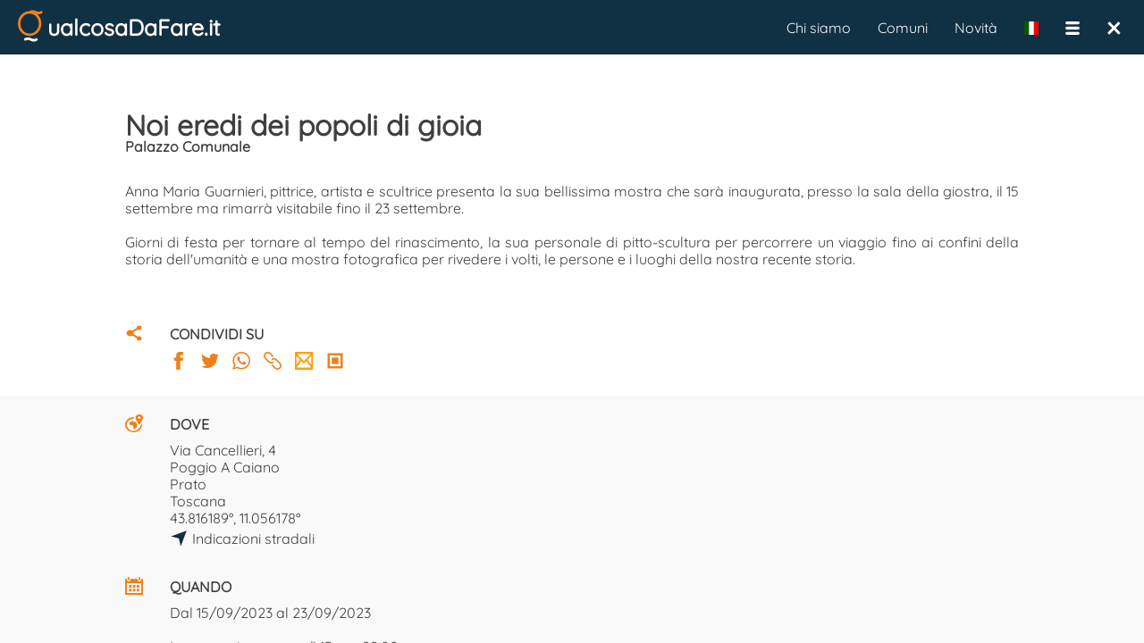

--- FILE ---
content_type: text/html; charset=UTF-8
request_url: https://www.qualcosadafare.it/31598
body_size: 5891
content:
<!DOCTYPE html>
<html lang="it">
<head>
<meta charset="utf-8">
<link rel="alternate" href="https://www.qualcosadafare.it/en/31598" hreflang="en" />

<meta property="fb:admins" content="100001504066796" />
<meta property="fb:app_id" content="1066831026723828" />
<meta name="facebook-domain-verification" content="c1fmeh046f46pbjn66vf39gncuq55y" />

<link rel="search" href="/opensearch.xml"
      type="application/opensearchdescription+xml"
      title="QualcosaDaFare.it" />

<link rel="preload" href="/stripped/css_font_Quicksand-Regular.ttf" as="font" type="font/ttf" crossorigin="anonymous"><link rel="preload" href="/stripped/css_font_Roboto.ttf" as="font" type="font/ttf" crossorigin="anonymous"><script type="application/javascript">
window.ServerQdf="https://www.qualcosadafare.it";
window.BaseUrl="/";
window.ReqUrl="";
window.SessId="";
window.Lang=null;
window.Itinerario="";
window.TRJLangs={"it":"Italiano","en":"English"};
window.CurrLang="it";
window.SWPath=""
window.PWABasePath="/"
window.VerInfo={"rev": "3734","pwa": "1768323901"};
window.PWACacheRebuildAfterGG=30;
</script>
<link rel="manifest" href="/manifest.json.php?basePath=/" />
<link rel="shortcut icon" sizes="512x512" href="/img/favicon512_4.png" type="image/png" />
<link rel="shortcut icon" sizes="192x192" href="/img/favicon192_4.png" type="image/png" />
<link rel="shortcut icon" sizes="96x96" href="/img/favicon96_4.png" type="image/png" />
<link rel="shortcut icon" sizes="32x32" href="/img/favicon32_4.png" type="image/png" />
<link rel="shortcut icon" sizes="16x16" href="/img/favicon16_4.png" type="image/png" />
<script type="application/javascript">
JCfg={context:"dett",dbgAutoDebug:true,dbgPWA:true,isMobile:0,isTablet:false,isAndroid:false,isiOS:false,FBAppId:"1066831026723828",brokenHistory:false,llProvider:""};
AmbCfg={"mappaLat":42.0799999999999982946974341757595539093017578125,"mappaLng":12.5999999999999996447286321199499070644378662109375,"mappaRaggio":350,"ambQuale":"","ambValore":"","ambQualeUrl":"","ambValoreUrl":"","ambTabQuery":"","ambCampoQuery":"","ambValQuery":"","ambId":0,"ambTitolo":"","ambWebSite":""};
</script>

<!-- Facebook Pixel Code -->
<script>
!function(f,b,e,v,n,t,s)
{if(f.fbq)return;n=f.fbq=function(){n.callMethod?
n.callMethod.apply(n,arguments):n.queue.push(arguments)};
if(!f._fbq)f._fbq=n;n.push=n;n.loaded=!0;n.version='2.0';
n.queue=[];t=b.createElement(e);t.async=!0;
t.src=v;s=b.getElementsByTagName(e)[0];
s.parentNode.insertBefore(t,s)}(window,document,'script',
'https://connect.facebook.net/en_US/fbevents.js');
 fbq('init', '393025692218425');
fbq('track', 'PageView');
</script>
<noscript>
 <img height="1" width="1"
src="https://www.facebook.com/tr?id=393025692218425&ev=PageView
&noscript=1"/>
</noscript>
<!-- End Facebook Pixel Code -->

<meta
name="viewport" content="width=device-width, user-scalable=no, initial-scale=1.0, minimum-scale=1.0, maximum-scale=1.0" /><script type="application/javascript">ppListener='https://www.qualcosadafare.it/paypal/ipn.php';
ppReturnPage='https://www.qualcosadafare.it/completed.php?d=dett';
ppUrl='https://www.paypal.com/cgi-bin/webscr';
ppEmail='info@qualcosadafare.it';</script><script type="application/javascript">window.lazyLoad={mapblockjs:"stripped/mapblockjs_1768323904.js",mapblockcss:"stripped/mapblockcss_1768323904.css"};
window.IdUrl=31598;window.hasEne="s";window.EvtPerms="sefvpfx";window.EvtOwnerType="org";window.EvtOwnerId="16";window.UserEMail="";window.UserNome="";window.DettParams="";</script><title>Noi eredi dei popoli di gioia - Palazzo Comunale - Poggio A Caiano (PO) - QualcosaDaFare.it</title><meta
name="description" content="Anna Maria Guarnieri, pittrice, artista e scultrice presenta la sua bellissima mostra che sarà inaugurata, presso la sala della giostra, il 15 settembre ma rimarrà visitabile fino il 23 settembre.  Giorni di festa per tornare al tempo del rinascimento, la sua personale di pitto-scultura per percorrere un viaggio fino ai confini della storia dell'umanità e una mostra fotografica per rivedere i volti, le persone e i luoghi della nostra recente storia" /><meta
name="keywords" content="Festa,Luoghi da vedere,Attrazione,Arte" /><meta
name="robots" content="index,follow" /><meta
name="revisit-after" content="1 days" /><meta
property="og:site_name" content="Qualcosadafare.it" /><meta
property="og:type" content="article" /><meta
property="og:url" content="https://www.qualcosadafare.it/31598" /><meta
property="og:title" content="Noi eredi dei popoli di gioia - Palazzo Comunale - Poggio A Caiano (PO) - QualcosaDaFare.it" /><meta
property="og:description" content="Anna Maria Guarnieri, pittrice, artista e scultrice presenta la sua bellissima mostra che sarà inaugurata, presso la sala della giostra, il 15 settembre ma rimarrà visitabile fino il 23 settembre.  Giorni di festa per tornare al tempo del rinascimento, la sua personale di pitto-scultura per percorrere un viaggio fino ai confini della storia dell'umanità e una mostra fotografica per rivedere i volti, le persone e i luoghi della nostra recente storia" /><meta
property="og:image" content="https://www.qualcosadafare.it/public/normali/qdf_97945.jpg" /><meta
property="og:image:width" content="652" /><meta
property="og:image:height" content="921" /><meta
name="twitter:card" content="summary_large_image" /><meta
name="twitter:site" content="@Qualcosa_DaFare" /><meta
name="twitter:title" content="Noi eredi dei popoli di gioia - Palazzo Comunale - Poggio A Caiano (PO) - QualcosaDaFare.it" /><meta
name="twitter:description" content="Anna Maria Guarnieri, pittrice, artista e scultrice presenta la sua bellissima mostra che sarà inaugurata, presso la sala della giostra, il 15 settembre ma rimarrà visitabile fino il 23 settembre.  Giorni di festa per tornare al tempo del rinascimento, la sua personale di pitto-scultura per percorrere un viaggio fino ai confini della storia dell'umanità e una mostra fotografica per rivedere i volti, le persone e i luoghi della nostra recente storia" /><meta
name="twitter:image" content="https://www.qualcosadafare.it/public/normali/qdf_97945.jpg" /><meta
property="article:published_time" content="2023-09-12" /><meta
property="article:section" content="Mostre" /><link
rel="stylesheet" property="stylesheet" type="text/css" href="/stripped/headcssbase_1768323904.css" /><link
rel="stylesheet" property="stylesheet" type="text/css" href="/stripped/headcssdett_1768323904.css" /> <script type="application/javascript" src="/stripped/headjsd_1768323904.js"></script> </head><body><div
class="dMenuTop"><div
class="dIntestazione">
<a
href="/">
<img
id="logoqdf" src="/img/v4_logo.svg" width="28" height="38" alt="QualcosaDaFare.it" title="QualcosaDaFare.it" />
</a></div><div
class="dTitolo ">ualcosaDaFare.it</div><div><div
class="menuTopM">
<nav
class="dSubMenuTop"><ul><li
style="float:right;padding:12px;" onclick="ChiudiPagina();"><div
class="dClose"><nav
title="Chiudi">&times;</nav></div></li><li
style="float:right;padding:12px;" onclick="mMenuSwapOpenState();">
<span
class="mUtilita"></span></li><li
id="LanguageSelector" style="float:right;padding:12px;" onclick="changeLang()"><span
class="iconFlag" style="background-image: url(/img/flags/it.svg);" title="Italiano" ></span></li></ul>
</nav></div><div
class="menuTopD">
<nav
id='cssmenu'><ul><li><a
href="/chisiamo.php">Chi siamo</a></li><li><a
href="/comuni">Comuni</a></li><li><a
href="/novita">Novità</a></li><li
id="LanguageSelector"><span
class="iconFlag" style="float:left;margin: 26px 15px;padding:0;border:none;background-image: url(/img/flags/it.svg);" title="Italiano" onclick="changeLang()"></span></li><li><span
class="mUtilita" style="float:left;margin:26px 0px 26px 15px;" onclick="mMenuSwapOpenState();"></span></li><li
style="float:left;margin: 26px 26px 26px 0;padding:0;border:none;" onclick="ChiudiPagina();"><div
class="dClose"><nav
title="Chiudi">&times;</nav></div></li></ul>
</nav></div></div></div><div
class="divUtil">
<article
itemscope itemtype="http://schema.org/ExhibitionEvent"><div
class="containerMG"><div
class="container1K" id="31598" style="text-align: left;" ><div
class="noApp" style="display: none"><div
style="margin-bottom:25px;">
<a
href="https://www.qualcosadafare.it/comune/Poggio-a-Caiano/" itemprop="url"><p
class="dettTesto" style="float:left;">POGGIO A CAIANO /</p>
</a>
<a
href="https://www.qualcosadafare.it/comune/Poggio-a-Caiano//f/fZZZZ0ZZZZ0Z0ZZZZZZGC" itemprop="url"><p
class="dettTesto">&nbsp;Cultura - Mostre</p>
</a></div></div><div
class="onlyApp" style="display: none"><div
style="margin-bottom:25px;"><p
class="dettTesto" style="float:left;">POGGIO A CAIANO /</p><p
class="dettTesto">&nbsp;Cultura - Mostre</p></div></div><div
class="acapo"></div><div
class="owl-carousel owl-theme"><div
class="dFoto qdfpointer" data-glid="31598" data-glorder="0" data-glpath="qdf_97945.jpg" data-glthumbnail="/public/normali/qdf_97945.jpg">
<img
itemprop="image" xsrc="/public/normali/qdf_97945.jpg" height="250" alt="Foto" title="Foto"></div></div><div
style="display: inline-block;margin-bottom:30px;"></div><div><div>
<a
href="https://www.qualcosadafare.it/31598" itemprop="url">
<header><h1 itemprop="name" class="dettTitolo">Noi eredi dei popoli di gioia</h1><h2 class="dettTesto">Palazzo Comunale</h2>
</header>
</a></div></div><div
style="display: inline-block;margin-bottom:30px;"></div><div
style="display: table-cell;vertical-align: top;"><p
itemprop="description" class="dettTesto">
Anna Maria Guarnieri, pittrice, artista e scultrice presenta la sua bellissima mostra che sar&agrave; inaugurata, presso la sala della giostra, il 15 settembre ma rimarr&agrave; visitabile fino il 23 settembre.<br
/>
<br
/>
Giorni di festa per tornare al tempo del rinascimento, la sua personale di pitto-scultura per percorrere un viaggio fino ai confini della storia dell'umanit&agrave; e una mostra fotografica per rivedere i volti, le persone e i luoghi della nostra recente storia.</p></div><div
style="display: inline-block;margin-bottom:30px;"></div><div
style="display: inline-block;margin-bottom:60px;"></div><div><div
class="diCondividiBlu" style="margin-right: 30px;display: table-cell;" alt="Condividi" title="Condividi" ></div><div
style="display: table-cell;vertical-align: top;"><p
class="dettLabel">CONDIVIDI SU</p>
<span
class="diSocFacebook" style="margin-right:15px;" onclick='CambiaPaginaEsterna("https://www.facebook.com/sharer/sharer.php?u=https://www.qualcosadafare.it/31598");' alt="Condividi su Facebook" title="Condividi su Facebook"></span>
<span
class="diSocTwitter" style="margin-right:15px;" onclick="CambiaPaginaEsterna('https://twitter.com/intent/tweet?text=Noi+eredi+dei+popoli+di+gioia+-+Palazzo+Comunale https://www.qualcosadafare.it/31598');"  alt="Condividi su Twitter" title="Condividi su Twitter"></span>
<span
class="diSocWhatsApp" style="margin-right:15px;" onclick="CambiaPaginaEsterna('whatsapp://send?text=Noi+eredi+dei+popoli+di+gioia+-+Palazzo+Comunale+https://www.qualcosadafare.it/31598');" alt="Condividi su WhatsApp" title="Condividi su WhatsApp"></span>
<span
class="diSocLink" style="margin-right:15px;" onclick="navigator.clipboard.writeText('https://www.qualcosadafare.it/31598').then(function() { alert('Link copiato.'); },function() { alert('Errore in copia link!'); });" alt="Copia link" title="Copia link"></span>
<span
class="diEmailArancio" style="margin-right:15px;" onclick='mailQdf({ "cosa" : "P", "url" : "https://www.qualcosadafare.it/31598" });' alt="Invia per E-Mail" title="Invia per E-Mail"></span>
<a
href="https://www.qualcosadafare.it/public/qrcode/30/31598_qrcode.png" download="qualcosadafare_qrcode_31598.png" class="noAppHref">
<span
class="diQrCodeArancio" alt="Scarica QR Code" title="Scarica QR Code"></span>
</a></div><div
class="acapo"></div></div></div></div><div
style="background-color: #f9f9f9;"><div
class="containerMG" style="margin-top:0;margin-bottom:0"><div
class="container1K" style="padding-top:20px;"><div><div
style="display:table-row;"><div
class="diDoveBlu" style="margin-right: 30px;display: table-cell;" alt="Dove" title="Dove" ></div><div
style="display: table-cell;vertical-align: top;"><p
class="dettLabel">DOVE</p><div
itemprop="location" itemscope itemtype="http://schema.org/Place"><meta
itemprop="name" content="Poggio A Caiano" /><div
itemprop="address" itemscope itemtype="http://schema.org/PostalAddress"><p
class="dettTesto" itemprop="streetAddress" >Via Cancellieri, 4</p><div
itemprop="addressLocality"><p
class="dettTesto">
<a
href="/comune/Poggio-a-Caiano/" title='Qualcosa da fare a Poggio A Caiano' class="noAppHref">
Poggio A Caiano
</a></p><p
class="dettTesto">
<a
href="/provincia/Prato" title="Qualcosa da fare a Prato" class="noAppHref">
Prato
</a></p></div><p
class="dettTesto" itemprop="addressRegion">
<a
href="/regione/Toscana"  title="Qualcosa da fare in Toscana" class="noAppHref">
Toscana
</a></p></div><div
itemprop="geo" itemscope itemtype="http://schema.org/GeoCoordinates"><meta
itemprop="latitude" content="43.816189" /><meta
itemprop="longitude" content="11.056178" /><p
class="dettTesto">43.816189°, 11.056178°</p>
<a
href="https://www.google.com/maps/dir/?api=1&destination=43.816189,11.056178" target="_blank"><p
class="dettTesto" style="margin-top:3px;">
<span
class="diIndicazBlu" style="margin-right: 5px;" title="Indicazioni stradali"></span>
<span
style="vertical-align: middle;">Indicazioni stradali</span></p></a><div
class="acapo"></div></div></div></div></div><div
style="display: inline-block;margin-bottom:30px;"></div><div
style="display:table-row;"><div
class="diQuandoBlu" style="margin-right: 30px;display: table-cell;" alt="Quando" title="Quando" ></div><div
style="display: table-cell;vertical-align: top;"><p
class="dettLabel">QUANDO</p><div><div><div><p
class="dettTesto"><meta
itemprop="startDate" content="2023-09-15"><meta
itemprop="endDate" content="2023-09-23">Dal 15/09/2023 al 23/09/2023<br></p><p
class="dettTesto"><br
/>
Inaugurazione venerd&igrave; 15 ore 22:00.<br
/>
Gli orari di apertura della mostra saranno i seguenti: dal luned&igrave; al sabato dalle ore 09:00 alle 14:00, mercoled&igrave; dalle ore 09:00 alle 18 mentre i giorni 15,16 e 17 dalle ore 09:00 alle ore 23:00</p></div></div></div></div></div><div
style="display: inline-block;margin-bottom:30px;"></div><div
style="display:table-row;"><div
class="diRecapitiBlu" style="margin-right: 30px;display: table-cell;" alt="Recapiti" title="Recapiti" ></div><div
style="display: table-cell;vertical-align: top;"><p
class="dettLabel">RECAPITI</p><p
class="dettRecapiti">
Telefono
<span
itemprop="telephone">
<a
href="tel:05587011">05587011</a>
</span> <span>
</span></p></div></div><div
style="display: inline-block;margin-bottom:30px;"></div><div
style="display:table-row;"><div
class="diCostiBlu" style="margin-right: 30px;display: table-cell;" alt="Costi" title="Costi" ></div><div
style="display: table-cell;vertical-align: top;"><p
class="dettLabel">COSTI</p></div></div><div
style="display: inline-block;margin-bottom:30px;"></div><div
style="display:table-row;"><div
class="diDomandeBlu" style="margin-right: 30px;display: table-cell;" alt="Domande" title="Domande" ></div><div
style="display: table-cell;vertical-align: top;"><p
class="dettLabel">FAI UNA DOMANDA. Chiedi informazioni aggiuntive.</p><div><textarea id="dettTestoDomanda31598" rows="4" placeholder="" style="display: inline-block;width:95%;"></textarea></div><div
class="acapo"></div><div
class="diElenco"
style="margin-right: 10px;" onclick='document.DettView.loadTpl("domande",31598);'></div><p
style="padding-top:8px;color:#3f3f3f;float:left;cursor: pointer;" onclick='document.DettView.loadTpl("domande",31598);'>Visualizza domande</p><button
class="bottoneMini dettBtnDomanda" style="float:right;" data-id="31598">Invia</button></div></div><div
class="acapo"></div><div
style="display: inline-block;margin:70px 0 50px 0;"><div
class="noApp" style="display: none">
<a
href="https://www.qualcosadafare.it/comune/Poggio-a-Caiano/" itemprop="url"><p
class="dettScopri">SCOPRI POGGIO A CAIANO</p>
</a></div></div><div
class="acapo"></div><div
class="noApp" style="display: none"><div
style="display: inline-block;margin-bottom:70px;"><div
style="display: inline-block;border-radius: 4px;padding:5px;border: 1px solid #3f3f3f;background-color: #103044;"><div
class="btnprimafilaqdf" data-id="31598" style="cursor:pointer;padding:5px;font-size: 15px;border-radius: 4px;"></div></div></div></div></div></div><div
class="acapo"></div></div></div>
</article><article
itemscope itemtype="http://schema.org/TouristAttraction"><div
class="containerMG"><div
class="container1K" id="28625" style="text-align: left;" ><div
class="noApp" style="display: none"><div
style="margin-bottom:25px;">
<a
href="https://www.qualcosadafare.it/comune/Poggio-a-Caiano/" itemprop="url"><p
class="dettTesto" style="float:left;">POGGIO A CAIANO /</p>
</a>
<a
href="https://www.qualcosadafare.it/comune/Poggio-a-Caiano//f/fZZZZ0ZZZZ0Z0ZZZZZZFB" itemprop="url"><p
class="dettTesto">&nbsp;Speciali - Luoghi speciali e scorci</p>
</a></div></div><div
class="onlyApp" style="display: none"><div
style="margin-bottom:25px;"><p
class="dettTesto" style="float:left;">POGGIO A CAIANO /</p><p
class="dettTesto">&nbsp;Speciali - Luoghi speciali e scorci</p></div></div><div
class="acapo"></div><div
class="owl-carousel owl-theme"><div
class="dFoto qdfpointer" data-glid="28625" data-glorder="0" data-glpath="qdf_84783.jpg" data-glthumbnail="/public/normali/qdf_84783.jpg">
<img
itemprop="image" xsrc="/public/normali/qdf_84783.jpg" height="250" alt="Foto" title="Foto"></div></div><div
style="display: inline-block;margin-bottom:30px;"></div><div><div>
<a
href="https://www.qualcosadafare.it/28625" itemprop="url">
<header><h1 itemprop="name" class="dettTitolo">Palazzo Comunale</h1>
</header>
</a></div></div><div
style="display: inline-block;margin-bottom:30px;"></div><div
style="display: table-cell;vertical-align: top;"><p
itemprop="description" class="dettTesto">
L'edificio seicentesco, originariamente abitazione del giardiniere di corte dei Medici che si occupava del parco della Villa Medicea, ha avuto nel corso dei secoli differenti funzioni. Una delle pi&ugrave; suggestive &egrave; rappresentata dall'area dove i piccoli di corte erano soliti giocare su di una giostra in legno posta in un'ampia sala: nella cosiddetta 'Sala della Giostra', oggi sede del consiglio comunale del paese, &egrave; ancora visibile il fulcro in pietra dove poggiava l'antica giostra. <br
/>
<br
/>
A lungo sede delle scuole elementari poggesi, da oltre 50 anni &egrave; sede del Comune di Poggio a Caiano.</p></div><div
style="display: inline-block;margin-bottom:30px;"></div><div
style="display: inline-block;margin-bottom:60px;"></div><div><div
class="diCondividiBlu" style="margin-right: 30px;display: table-cell;" alt="Condividi" title="Condividi" ></div><div
style="display: table-cell;vertical-align: top;"><p
class="dettLabel">CONDIVIDI SU</p>
<span
class="diSocFacebook" style="margin-right:15px;" onclick='CambiaPaginaEsterna("https://www.facebook.com/sharer/sharer.php?u=https://www.qualcosadafare.it/28625");' alt="Condividi su Facebook" title="Condividi su Facebook"></span>
<span
class="diSocTwitter" style="margin-right:15px;" onclick="CambiaPaginaEsterna('https://twitter.com/intent/tweet?text=Palazzo+Comunale https://www.qualcosadafare.it/28625');"  alt="Condividi su Twitter" title="Condividi su Twitter"></span>
<span
class="diSocWhatsApp" style="margin-right:15px;" onclick="CambiaPaginaEsterna('whatsapp://send?text=Palazzo+Comunale+https://www.qualcosadafare.it/28625');" alt="Condividi su WhatsApp" title="Condividi su WhatsApp"></span>
<span
class="diSocLink" style="margin-right:15px;" onclick="navigator.clipboard.writeText('https://www.qualcosadafare.it/28625').then(function() { alert('Link copiato.'); },function() { alert('Errore in copia link!'); });" alt="Copia link" title="Copia link"></span>
<span
class="diEmailArancio" style="margin-right:15px;" onclick='mailQdf({ "cosa" : "P", "url" : "https://www.qualcosadafare.it/28625" });' alt="Invia per E-Mail" title="Invia per E-Mail"></span>
<a
href="https://www.qualcosadafare.it/public/qrcode/30/28625_qrcode.png" download="qualcosadafare_qrcode_28625.png" class="noAppHref">
<span
class="diQrCodeArancio" alt="Scarica QR Code" title="Scarica QR Code"></span>
</a></div><div
class="acapo"></div></div></div></div><div
style="background-color: #f9f9f9;"><div
class="containerMG" style="margin-top:0;margin-bottom:0"><div
class="container1K" style="padding-top:20px;"><div><div
style="display:table-row;"><div
class="diDoveBlu" style="margin-right: 30px;display: table-cell;" alt="Dove" title="Dove" ></div><div
style="display: table-cell;vertical-align: top;"><p
class="dettLabel">DOVE</p><div
itemprop="location" itemscope itemtype="http://schema.org/Place"><meta
itemprop="name" content="Poggio A Caiano" /><div
itemprop="address" itemscope itemtype="http://schema.org/PostalAddress"><p
class="dettTesto" itemprop="streetAddress" >Via Cancellieri, 4</p><div
itemprop="addressLocality"><p
class="dettTesto">
<a
href="/comune/Poggio-a-Caiano/" title='Qualcosa da fare a Poggio A Caiano' class="noAppHref">
Poggio A Caiano
</a></p><p
class="dettTesto">
<a
href="/provincia/Prato" title="Qualcosa da fare a Prato" class="noAppHref">
Prato
</a></p></div><p
class="dettTesto" itemprop="addressRegion">
<a
href="/regione/Toscana"  title="Qualcosa da fare in Toscana" class="noAppHref">
Toscana
</a></p></div><div
itemprop="geo" itemscope itemtype="http://schema.org/GeoCoordinates"><meta
itemprop="latitude" content="43.816189" /><meta
itemprop="longitude" content="11.056178" /><p
class="dettTesto">43.816189°, 11.056178°</p>
<a
href="https://www.google.com/maps/dir/?api=1&destination=43.816189,11.056178" target="_blank"><p
class="dettTesto" style="margin-top:3px;">
<span
class="diIndicazBlu" style="margin-right: 5px;" title="Indicazioni stradali"></span>
<span
style="vertical-align: middle;">Indicazioni stradali</span></p></a><div
class="acapo"></div></div></div></div></div><div
style="display: inline-block;margin-bottom:30px;"></div><div
style="display:table-row;"><div
class="diQuandoBlu" style="margin-right: 30px;display: table-cell;" alt="Quando" title="Quando" ></div><div
style="display: table-cell;vertical-align: top;"><p
class="dettLabel">QUANDO</p><div><div><div><p
class="dettTesto"><meta
itemprop="openingHours" content="Mo-Tu-We-Th-Fr-Sa-Su">Sempre disponibile<br></p><p
class="dettTesto"><br
/>
Lun - Sab: 8:30 - 13:00</p></div></div></div></div></div><div
style="display: inline-block;margin-bottom:30px;"></div><div
style="display:table-row;"><div
class="diRecapitiBlu" style="margin-right: 30px;display: table-cell;" alt="Recapiti" title="Recapiti" ></div><div
style="display: table-cell;vertical-align: top;"><p
class="dettLabel">RECAPITI</p><p
class="dettRecapiti">
Telefono
<span
itemprop="telephone">
<a
href="tel:05587011">05587011</a>
</span> <span>
</span></p></div></div><div
style="display: inline-block;margin-bottom:30px;"></div><div
style="display:table-row;"><div
class="diCostiBlu" style="margin-right: 30px;display: table-cell;" alt="Costi" title="Costi" ></div><div
style="display: table-cell;vertical-align: top;"><p
class="dettLabel">COSTI</p></div></div><div
style="display: inline-block;margin-bottom:30px;"></div><div
style="display:table-row;"><div
class="diDomandeBlu" style="margin-right: 30px;display: table-cell;" alt="Domande" title="Domande" ></div><div
style="display: table-cell;vertical-align: top;"><p
class="dettLabel">FAI UNA DOMANDA. Chiedi informazioni aggiuntive.</p><div><textarea id="dettTestoDomanda28625" rows="4" placeholder="" style="display: inline-block;width:95%;"></textarea></div><div
class="acapo"></div><div
class="diElenco"
style="margin-right: 10px;" onclick='document.DettView.loadTpl("domande",28625);'></div><p
style="padding-top:8px;color:#3f3f3f;float:left;cursor: pointer;" onclick='document.DettView.loadTpl("domande",28625);'>Visualizza domande</p><button
class="bottoneMini dettBtnDomanda" style="float:right;" data-id="28625">Invia</button></div></div><div
class="acapo"></div><div
style="display: inline-block;margin:70px 0 50px 0;"><div
class="noApp" style="display: none">
<a
href="https://www.qualcosadafare.it/comune/Poggio-a-Caiano/" itemprop="url"><p
class="dettScopri">SCOPRI POGGIO A CAIANO</p>
</a></div></div><div
class="acapo"></div><div
class="noApp" style="display: none"><div
style="display: inline-block;margin-bottom:70px;"><div
style="display: inline-block;border-radius: 4px;padding:5px;border: 1px solid #3f3f3f;background-color: #103044;"><div
class="btnprimafilaqdf" data-id="28625" style="cursor:pointer;padding:5px;font-size: 15px;border-radius: 4px;"></div></div></div></div></div></div><div
class="acapo"></div></div></div>
</article><div
class="acapo"></div><div
class="container containerB"><div
class="containerFlex"><div
class="column30">
<img
src="/img/v4_logo.svg" width="50" alt="" title="" /><p
class="testoCentered fontBianco" style="margin-top:15px;">QualcosaDaFare.it</p><p
class="testoCentered fontBianco">P.IVA 01878590478</p></div><div
class="column40"><p
class="fontBianco fontBold">Cerchi un nuovo modo di fare turismo?</p><p
class="fontBianco">Iscriviti alla nostra Newsletter, rimani aggiornato</p><div
class="testoCentered" style="margin-top:10px;">
<input
placeholder="Lascia la tua miglior E-Mail" style="max-width: 260px;max-height:30px;" id="qdfNLMail2"><div
class="acapo"></div>
<button
style="color:white;font-weight:bold;text-align:center;background-color:#EF7F1A;margin:10px;padding:5px 10px;border-radius:12px;" onclick="qdfNewsLetter('qdfNLMail2');">
Iscriviti          </button></div></div><div
class="column30"><p
class="testoCentered fontBianco fontBold">Seguici su</p>
<a
href="https://www.facebook.com/qualcosa.dafare" target="_blank" rel="me"><p
class="testoCentered fontBianco mg10tb">Facebook</p></a>
<a
href="https://www.instagram.com/qualcosadafare" target="_blank" rel="me"><p
class="testoCentered fontBianco mg10tb">Instagram</p></a>
<a
href="https://www.linkedin.com/company/qualcosadafare-it/" target="_blank" rel="me"><p
class="testoCentered fontBianco mg10tb">Linkedin</p></a></div></div></div><div
class="acapo"></div></div><script type="application/javascript" src="/stripped/bodyjsbase_1768323904.js"></script> <script type="application/javascript" src="/stripped/bodyjsdett_1768323904.js"></script>  <script async src="https://www.googletagmanager.com/gtag/js?id=UA-22589007-2"></script> <script>window.dataLayer = window.dataLayer || [];
  function gtag(){dataLayer.push(arguments);}
  gtag('js', new Date());

  gtag('config', 'UA-22589007-2');</script> </body></html>

--- FILE ---
content_type: text/css
request_url: https://www.qualcosadafare.it/stripped/headcssdett_1768323904.css
body_size: 13417
content:
@charset "UTF-8";.pika-single{z-index:10000010;display:block;position:relative;width:240px;padding:8px;color:#333;background:#fff;border:1px
solid #ccc;border-bottom-color:#bbb;font-family:"Helvetica Neue",Helvetica,Arial,sans-serif}.pika-single.is-hidden{display:none}.pika-single.is-bound{position:absolute;box-shadow:0 5px 15px -5px rgba(0,0,0,.5)}.pika-title{position:relative;text-align:center}.pika-label{display:inline-block;position:relative;z-index:10000009;overflow:hidden;margin:0;padding:5px
3px;font-size:14px;line-height:20px;font-weight:bold;background-color:#fff}.pika-title
select{cursor:pointer;position:absolute;z-index:10000008;margin:0;left:0;top:5px;opacity:0}.pika-prev,.pika-next{display:block;cursor:pointer;position:relative;outline:none;border:0;padding:0;width:20px;height:30px;text-indent:20px;white-space:nowrap;overflow:hidden;background-color:transparent;background-position:center center;background-repeat:no-repeat;background-size:75% 75%;opacity: .5}.pika-prev:hover,.pika-next:hover{opacity:1}.pika-prev,
.is-rtl .pika-next{float:left;background-image:url([data-uri])}.pika-next,
.is-rtl .pika-prev{float:right;background-image:url([data-uri])}.pika-prev.is-disabled,.pika-next.is-disabled{cursor:default;opacity: .2}.pika-select{display:inline-block}.pika-table{width:100%;border-collapse:collapse;border-spacing:0;border:0}.pika-table th,
.pika-table
td{width:14.285714285714286%;padding:0}.pika-table
th{color:#999;font-size:12px;line-height:25px;font-weight:bold;text-align:center}.pika-button{cursor:pointer;display:block;outline:none;border:0;margin:0;width:100%;padding:5px;color:#666;font-size:12px;line-height:15px;text-align:right;background:#f5f5f5}.is-today .pika-button{color:#215fc7;font-weight:bold}.is-selected .pika-button{color:#fff;font-weight:bold;background:#215fc7;box-shadow:inset 0 1px 3px #178fe5;border-radius:3px}.is-disabled .pika-button{pointer-events:none;cursor:default;color:#999;opacity: .3}.pika-button:hover{color:#fff !important;background:#215fc7 !important;box-shadow:none !important;border-radius:3px !important}.group{*zoom:1}.group:before,.group:after{display:table;content:"";line-height:0}.group:after{clear:both}/*/*//**/@font-face{font-family:'Slide-icons';src:url(libs_light-gallery_fonts_Slide-icons.eot)}@font-face{font-family:'Slide-icons';src:url([data-uri]) format('woff'), url([data-uri]) format('truetype');font-weight:normal;font-style:normal}[data-icon]:before{font-family:'Slide-icons';content:attr(data-icon);speak:none;font-weight:normal;font-variant:normal;text-transform:none;line-height:1;-webkit-font-smoothing:antialiased;-moz-osx-font-smoothing:grayscale}.lightGallery{overflow:hidden!important}#lightGallery-Gallery
img{border:none!important}#lightGallery-outer{width:100%;height:100%;position:fixed;top:0;left:0;z-index:99999!important;overflow:hidden;-webkit-user-select:none;-moz-user-select:none;user-select:none;opacity:1;-webkit-transition:opacity 0.35s ease;-moz-transition:opacity 0.35s ease;-o-transition:opacity 0.35s ease;-ms-transition:opacity 0.35s ease;transition:opacity 0.35s ease;background:#0d0d0d}#lightGallery-outer .lightGallery-slide{position:relative}#lightGallery-Gallery.opacity{opacity:1;transition:opacity 1s ease 0s;-moz-transition:opacity 1s ease 0s;-webkit-transition:opacity 1s ease 0s;-o-transition:opacity 1s ease 0s;-ms-transition:opacity 1s ease 0s}#lightGallery-Gallery.opacity
.thumb_cont{opacity:1}#lightGallery-Gallery.fadeM{opacity:0;transition:opacity 0.5s ease 0s;-moz-transition:opacity 0.5s ease 0s;-webkit-transition:opacity 0.5s ease 0s;-o-transition:opacity 0.5s ease 0s;-ms-transition:opacity 0.5s ease 0s}#lightGallery-Gallery{height:100%;opacity:0;width:100%;position:relative;transition:opacity 1s ease 0s;-moz-transition:opacity 1s ease 0s;-webkit-transition:opacity 1s ease 0s;-o-transition:opacity 1s ease 0s;-ms-transition:opacity 1s ease 0s}#lightGallery-slider{height:100%;left:0;top:0;width:100%;position:absolute;white-space:nowrap}#lightGallery-slider .lightGallery-slide{background:url(libs_light-gallery_img_loading.gif) no-repeat scroll center center transparent;display:inline-block;height:100%;text-align:center;width:100%}#lightGallery-slider .lightGallery-slide.complete{background-image:none}#lightGallery-Gallery.showAfterLoad .lightGallery-slide>*{opacity:0}#lightGallery-Gallery.showAfterLoad .lightGallery-slide.complete>*{opacity:1}#lightGallery-slider.slide .lightGallery-slide, #lightGallery-slider.useLeft .lightGallery-slide{position:absolute;opacity:0.4}#lightGallery-slider.fadeM .lightGallery-slide{position:absolute;left:0;opacity:0}#lightGallery-slider.animate .lightGallery-slide{position:absolute;left:0}#lightGallery-slider.fadeM
.current{opacity:1;z-index:9}#lightGallery-slider .lightGallery-slide:before{content:"";display:inline-block;height:50%;width:1px;margin-right: -1px}#lightGallery-Gallery.opacity .lightGallery-slide
.object{transform:scale3d(1, 1, 1);-moz-transform:scale3d(1, 1, 1);-ms-transform:scale3d(1, 1, 1);-webkit-transform:scale3d(1, 1, 1);-o-transform:scale3d(1, 1, 1)}.lightGallery-slide
.object{transform:scale3d(0.5, 0.5, 0.5);-moz-transform:scale3d(0.5, 0.5, 0.5);-ms-transform:scale3d(0.5, 0.5, 0.5);-webkit-transform:scale3d(0.5, 0.5, 0.5);-o-transform:scale3d(0.5, 0.5, 0.5);-webkit-transition: -webkit-transform 1s cubic-bezier(0, 0, 0.25, 1) 0s, opacity 0.5s ease 0s;-moz-transition: -moz-transform 1s cubic-bezier(0, 0, 0.25, 1) 0s, opacity 0.5s ease 0s;-o-transition: -o-transform 1s cubic-bezier(0, 0, 0.25, 1) 0s, opacity 0.5s ease 0s;-ms-transition: -ms-transform 1s cubic-bezier(0, 0, 0.25, 1) 0s, opacity 0.5s ease 0s;transition:transform 1s cubic-bezier(0, 0, 0.25, 1) 0s, opacity 0.5s ease 0s}#lightGallery-Gallery.fadeM .lightGallery-slide
.object{transform:scale3d(0.5, 0.5, 0.5);-moz-transform:scale3d(0.5, 0.5, 0.5);-ms-transform:scale3d(0.5, 0.5, 0.5);-webkit-transform:scale3d(0.5, 0.5, 0.5);-o-transform:scale3d(0.5, 0.5, 0.5)}#lightGallery-slider.fadeM.on
.current{opacity:1;transition:opacity 0.5s ease 0s;-moz-transition:opacity 0.5s ease 0s;-webkit-transition:opacity 0.5s ease 0s;-o-transition:opacity 0.5s ease 0s;-ms-transition:opacity 0.5s ease 0s}#lightGallery-slider.fadeM .lightGallery-slide{transition:opacity 0.4s ease 0s;-moz-transition:opacity 0.4s ease 0s;-webkit-transition:opacity 0.4s ease 0s;-o-transition:opacity 0.4s ease 0s;-ms-transition:opacity 0.4s ease 0s}#lightGallery-slider.slide .lightGallery-slide{transform:translate3d(100%, 0px, 0px);-moz-transform:translate3d(100%, 0px, 0px);-ms-transform:translate3d(100%, 0px, 0px);-webkit-transform:translate3d(100%, 0px, 0px);-o-transform:translate3d(100%, 0px, 0px)}#lightGallery-slider.slide.on .lightGallery-slide{opacity:0}#lightGallery-slider.slide .lightGallery-slide.current{opacity:1 !important;transform:translate3d(0px, 0px, 0px) !important;-moz-transform:translate3d(0px, 0px, 0px) !important;-ms-transform:translate3d(0px, 0px, 0px) !important;-webkit-transform:translate3d(0px, 0px, 0px) !important;-o-transform:translate3d(0px, 0px, 0px) !important}#lightGallery-slider.slide .lightGallery-slide.prevSlide{opacity:0;transform:translate3d(-100%, 0px, 0px);-moz-transform:translate3d(-100%, 0px, 0px);-ms-transform:translate3d(-100%, 0px, 0px);-webkit-transform:translate3d(-100%, 0px, 0px);-o-transform:translate3d(-100%, 0px, 0px)}#lightGallery-slider.slide .lightGallery-slide.nextSlide{opacity:0;transform:translate3d(100%, 0px, 0px);-moz-transform:translate3d(100%, 0px, 0px);-ms-transform:translate3d(100%, 0px, 0px);-webkit-transform:translate3d(100%, 0px, 0px);-o-transform:translate3d(100%, 0px, 0px)}#lightGallery-slider.useLeft .lightGallery-slide{left:100%}#lightGallery-slider.useLeft.on .lightGallery-slide{opacity:0}#lightGallery-slider.useLeft .lightGallery-slide.current{opacity:1 !important;left:0% !important}#lightGallery-slider.useLeft .lightGallery-slide.prevSlide{opacity:0;left: -100%}#lightGallery-slider.useLeft .lightGallery-slide.nextSlide{opacity:0;left:100%}#lightGallery-slider.slide.on .lightGallery-slide, #lightGallery-slider.slide.on .current, #lightGallery-slider.slide.on .prevSlide, #lightGallery-slider.slide.on
.nextSlide{-webkit-transition: -webkit-transform 1s cubic-bezier(0, 0, 0.25, 1) 0s, opacity 1s ease 0s;-moz-transition: -moz-transform 1s cubic-bezier(0, 0, 0.25, 1) 0s, opacity 1s ease 0s;-o-transition: -o-transform 1s cubic-bezier(0, 0, 0.25, 1) 0s, opacity 1s ease 0s;-ms-transition: -ms-transform 1s cubic-bezier(0, 0, 0.25, 1) 0s, opacity 1s ease 0s;transition:transform 1s cubic-bezier(0, 0, 0.25, 1) 0s, opacity 1s ease 0s}#lightGallery-slider.speed .lightGallery-slide, #lightGallery-slider.speed .current, #lightGallery-slider.speed .prevSlide, #lightGallery-slider.speed
.nextSlide{transition-duration:inherit !important;-moz-transition-duration:inherit !important;-webkit-transition-duration:inherit !important;-o-transition-duration:inherit !important;-ms-transition-duration:inherit !important}#lightGallery-slider.timing .lightGallery-slide, #lightGallery-slider.timing .current, #lightGallery-slider.timing .prevSlide, #lightGallery-slider.timing
.nextSlide{transition-timing-function:inherit !important;-moz-transition-timing-function:inherit !important;-webkit-transition-timing-function:inherit !important;-o-transition-timing-function:inherit !important;-ms-transition-timing-function:inherit !important}#lightGallery-slider .lightGallery-slide
img{display:inline-block;max-height:100%;max-width:100%;cursor: -moz-grabbing;cursor:grab;cursor: -webkit-grab;margin:0;padding:0;width:auto;height:auto;vertical-align:middle}#lightGallery-Gallery .thumb_cont
.thumb_inner{-webkit-transition: -webkit-transform 1s cubic-bezier(0, 0, 0.25, 1) 0s;-moz-transition: -moz-transform 1s cubic-bezier(0, 0, 0.25, 1) 0s;-o-transition: -o-transform 1s cubic-bezier(0, 0, 0.25, 1) 0s;-ms-transition: -ms-transform 1s cubic-bezier(0, 0, 0.25, 1) 0s;transition:transform 1s cubic-bezier(0, 0, 0.25, 1) 0s}@-webkit-keyframes
rightEnd{0%{left:0}50%{left: -30px}100%{left:0}}@keyframes
rightEnd{0%{left:0}50%{left: -30px}100%{left:0}}@-webkit-keyframes
leftEnd{0%{left:0}50%{left:30px}100%{left:0}}@keyframes
leftEnd{0%{left:0}50%{left:30px}100%{left:0}}.lightGallery-slide
.object.rightEnd{-webkit-animation:rightEnd 0.3s;animation:rightEnd 0.3s;position:relative}.lightGallery-slide
.object.leftEnd{-webkit-animation:leftEnd 0.3s;animation:leftEnd 0.3s;position:relative}#lightGallery-action{bottom:20px;position:fixed;left:50%;margin-left: -30px;z-index:9;-webkit-backface-visibility:hidden}#lightGallery-action.hasThumb{margin-left: -46px}#lightGallery-action
a{margin:0
3px 0 0 !important;-webkit-border-radius:2px;-moz-border-radius:2px;border-radius:2px;position:relative;top:auto;left:auto;bottom:auto;right:auto;display:inline-block !important;display:inline-block;vertical-align:middle;*display:inline;*zoom:1;background-color:#000;background-color:rgba(0, 0, 0, 0.65);font-size:16px;width:28px;height:28px;font-family:'Slide-icons';color:#FFF;cursor:pointer}#lightGallery-action
a.disabled{opacity:0.6;filter:alpha(opacity=60);cursor:default;background-color:#000;background-color:rgba(0, 0, 0, 0.65) !important}#lightGallery-action a:hover, #lightGallery-action a:focus{background-color:#000;background-color:rgba(0, 0, 0, 0.85)}#lightGallery-action a#lightGallery-prev:before, #lightGallery-action a#lightGallery-next:after{left:5px;bottom:3px;position:absolute}#lightGallery-action a#lightGallery-prev:before{content:"\e01d"}#lightGallery-action a#lightGallery-next:after{content:"\e01b"}#lightGallery-action a.cLthumb:after{font-family:'Slide-icons';content:"\e01c";left:6px;bottom:4px;font-size:16px;position:absolute}#lightGallery_counter{bottom:52px;text-align:center;width:100%;position:absolute;z-index:9;color:#FFF}#lightGallery-Gallery
.thumb_cont{position:absolute;bottom:0;width:100%;-webkit-box-sizing:border-box;-moz-box-sizing:border-box;box-sizing:border-box;background-color:#000;-webkit-transition:max-height 0.4s ease-in-out;-moz-transition:max-height 0.4s ease-in-out;-o-transition:max-height 0.4s ease-in-out;-ms-transition:max-height 0.4s ease-in-out;transition:max-height 0.4s ease-in-out;z-index:9;max-height:0;opacity:0}#lightGallery-Gallery.open
.thumb_cont{max-height:350px}#lightGallery-Gallery .thumb_cont
.thumb_inner{margin-left: -12px;padding:12px;max-height:290px;overflow-y:auto;-webkit-box-sizing:content-box;-moz-box-sizing:content-box;box-sizing:content-box}#lightGallery-Gallery .thumb_cont
.thumb_info{background-color:#333;padding:7px
20px}#lightGallery-Gallery .thumb_cont .thumb_info
.count{color:#fff;font-weight:bold;font-size:12px}#lightGallery-Gallery .thumb_cont .thumb_info
.close{color:#FFF;display:block;float:right !important;width:28px;position:relative;height:28px;border-radius:2px;margin-top: -4px;background-color:#000;background-color:rgba(0, 0, 0, 0.65);-webkit-transition:background-color 0.3s ease 0s;-moz-transition:background-color 0.3s ease 0s;-o-transition:background-color 0.3s ease 0s;-ms-transition:background-color 0.3s ease 0s;transition:background-color 0.3s ease 0s;z-index:1090;cursor:pointer}#lightGallery-Gallery .thumb_cont .thumb_info .close i:after{left:6px;position:absolute;top:4px}#lightGallery-Gallery .thumb_cont .thumb_info .close i:after,#lightGallery-close:after{content:"\e01a";font-family:'Slide-icons';font-style:normal;font-size:16px}#lightGallery-Gallery .thumb_cont .thumb_info .close:hover{text-decoration:none;background-color:#000;background-color:rgba(0, 0, 0, 1)}#lightGallery-Gallery .thumb_cont
.thumb{display:inline-block !important;vertical-align:middle;text-align:center;*display:inline;*zoom:1;margin-bottom:4px;height:50px;width:50px;opacity:0.6;filter:alpha(opacity=60);overflow:hidden;border-radius:3px;cursor:pointer;-webkit-transition:border-color linear .2s, opacity linear .2s;-moz-transition:border-color linear .2s, opacity linear .2s;-o-transition:border-color linear .2s, opacity linear .2s;-ms-transition:border-color linear .2s, opacity linear .2s;transition:border-color linear .2s, opacity linear .2s}@media (min-width: 800px){#lightGallery-Gallery .thumb_cont
.thumb{width:94px;height:94px}}#lightGallery-Gallery .thumb_cont .thumb>img{height:auto;max-width:100%}#lightGallery-Gallery .thumb_cont .thumb.active, #lightGallery-Gallery .thumb_cont .thumb:hover{opacity:1;filter:alpha(opacity=100);border-color:#fff}#lightGallery-slider
.video_cont{display:inline-block;max-height:100%;max-width:100%;margin:0;padding:0;width:auto;height:auto;vertical-align:middle}#lightGallery-slider
.video_cont{background:none;max-width:1140px;max-height:100%;width:100%;box-sizing:border-box;-webkit-box-sizing:border-box;-moz-box-sizing:border-box}#lightGallery-slider
.video{width:100%;height:0;padding-bottom:56.25%;overflow:hidden;position:relative}#lightGallery-slider .video
.object{width:100%!important;height:100%!important;position:absolute;top:0;left:0}#lightGallery-close{color:#FFF;height:28px;position:absolute;right:20px;top:20px;width:28px;z-index:1090;cursor:pointer;background-color:#000;border-radius:2px;background-color:#000;background-color:rgba(0, 0, 0, 0.65);-webkit-transition:background-color 0.3s ease;-moz-transition:background-color 0.3s ease;-o-transition:background-color 0.3s ease;-ms-transition:background-color 0.3s ease;transition:background-color 0.3s ease;-webkit-backface-visibility:hidden}#lightGallery-close:after{position:absolute;right:6px;top:3px}#lightGallery-close:hover{text-decoration:none;background-color:#000}.customHtml{background:none repeat scroll 0 0 black;background:none repeat scroll 0 0 rgba(0, 0, 0, 0.75);color:#fff;font-family:Arial,sans-serif;height:70px;left:0;position:absolute;right:0;top:0;z-index:9}.customHtml
p{font-size:14px}.customHtml>h4{font-family:Arial,sans-serif;font-weight:bold;margin-bottom:5px;margin-top:15px}.jcrop-holder{direction:ltr;text-align:left}.jcrop-vline,.jcrop-hline{background:#fff;font-size:0;position:absolute}.jcrop-vline{height:100%;width:1px !important}.jcrop-vline.right{right:0}.jcrop-hline{height:1px !important;width:100%}.jcrop-hline.bottom{bottom:0}.jcrop-tracker{height:100%;width:100%;-webkit-tap-highlight-color:transparent;-webkit-touch-callout:none;-webkit-user-select:none}.jcrop-handle{background-color:#333;border:1px
#eee solid;width:7px;height:7px;font-size:1px}.jcrop-handle.ord-n{left:50%;margin-left: -4px;margin-top: -4px;top:0}.jcrop-handle.ord-s{bottom:0;left:50%;margin-bottom: -4px;margin-left: -4px}.jcrop-handle.ord-e{margin-right: -4px;margin-top: -4px;right:0;top:50%}.jcrop-handle.ord-w{left:0;margin-left: -4px;margin-top: -4px;top:50%}.jcrop-handle.ord-nw{left:0;margin-left: -4px;margin-top: -4px;top:0}.jcrop-handle.ord-ne{margin-right: -4px;margin-top: -4px;right:0;top:0}.jcrop-handle.ord-se{bottom:0;margin-bottom: -4px;margin-right: -4px;right:0}.jcrop-handle.ord-sw{bottom:0;left:0;margin-bottom: -4px;margin-left: -4px}.jcrop-dragbar.ord-n,.jcrop-dragbar.ord-s{height:7px;width:100%}.jcrop-dragbar.ord-e,.jcrop-dragbar.ord-w{height:100%;width:7px}.jcrop-dragbar.ord-n{margin-top: -4px}.jcrop-dragbar.ord-s{bottom:0;margin-bottom: -4px}.jcrop-dragbar.ord-e{margin-right: -4px;right:0}.jcrop-dragbar.ord-w{margin-left: -4px}.jcrop-light .jcrop-vline,
.jcrop-light .jcrop-hline{background:#fff;filter:alpha(opacity=70) !important;opacity: .70!important}.jcrop-light .jcrop-handle{-moz-border-radius:3px;-webkit-border-radius:3px;background-color:#000;border-color:#fff;border-radius:3px}.jcrop-dark .jcrop-vline,
.jcrop-dark .jcrop-hline{background:#000;filter:alpha(opacity=70) !important;opacity:0.7 !important}.jcrop-dark .jcrop-handle{-moz-border-radius:3px;-webkit-border-radius:3px;background-color:#fff;border-color:#000;border-radius:3px}.solid-line .jcrop-vline,
.solid-line .jcrop-hline{background:#fff}.jcrop-holder img,img.jcrop-preview{max-width:none}.owl-carousel,.owl-carousel .owl-item{-webkit-tap-highlight-color:transparent;position:relative}.owl-carousel{display:none;width:100%;z-index:1}.owl-carousel .owl-stage{position:relative;-ms-touch-action:pan-Y;touch-action:manipulation;-moz-backface-visibility:hidden}.owl-carousel .owl-stage:after{content:".";display:block;clear:both;visibility:hidden;line-height:0;height:0}.owl-carousel .owl-stage-outer{position:relative;overflow:hidden;-webkit-transform:translate3d(0,0,0)}.owl-carousel .owl-item,.owl-carousel .owl-wrapper{-webkit-backface-visibility:hidden;-moz-backface-visibility:hidden;-ms-backface-visibility:hidden;-webkit-transform:translate3d(0,0,0);-moz-transform:translate3d(0,0,0);-ms-transform:translate3d(0,0,0)}.owl-carousel .owl-item{min-height:1px;float:left;-webkit-backface-visibility:hidden;-webkit-touch-callout:none}.owl-carousel .owl-item
img{display:block;width:100%}.owl-carousel .owl-dots.disabled,.owl-carousel .owl-nav.disabled{display:none}.no-js .owl-carousel,.owl-carousel.owl-loaded{display:block}.owl-carousel .owl-dot,.owl-carousel .owl-nav .owl-next,.owl-carousel .owl-nav .owl-prev{cursor:pointer;-webkit-user-select:none;-khtml-user-select:none;-moz-user-select:none;-ms-user-select:none;user-select:none}.owl-carousel .owl-nav button.owl-next,.owl-carousel .owl-nav button.owl-prev,.owl-carousel button.owl-dot{background:0 0;color:inherit;border:none;padding:0!important;font:inherit}.owl-carousel.owl-loading{opacity:0;display:block}.owl-carousel.owl-hidden{opacity:0}.owl-carousel.owl-refresh .owl-item{visibility:hidden}.owl-carousel.owl-drag .owl-item{-ms-touch-action:pan-y;touch-action:pan-y;-webkit-user-select:none;-moz-user-select:none;-ms-user-select:none;user-select:none}.owl-carousel.owl-grab{cursor:move;cursor:grab}.owl-carousel.owl-rtl{direction:rtl}.owl-carousel.owl-rtl .owl-item{float:right}.owl-carousel
.animated{animation-duration:1s;animation-fill-mode:both}.owl-carousel .owl-animated-in{z-index:0}.owl-carousel .owl-animated-out{z-index:1}.owl-carousel
.fadeOut{animation-name:fadeOut}@keyframes
fadeOut{0%{opacity:1}100%{opacity:0}}.owl-height{transition:height .5s ease-in-out}.owl-carousel .owl-item .owl-lazy{opacity:0;transition:opacity .4s ease}.owl-carousel .owl-item .owl-lazy:not([src]),.owl-carousel .owl-item .owl-lazy[src^=""]{max-height:0}.owl-carousel .owl-item img.owl-lazy{transform-style:preserve-3d}.owl-carousel .owl-video-wrapper{position:relative;height:100%;background:#000}.owl-carousel .owl-video-play-icon{position:absolute;height:80px;width:80px;left:50%;top:50%;margin-left:-40px;margin-top:-40px;background:url(libs_OwlCarousel2-2.3.4_dist_assets_owl.video.play.png) no-repeat;cursor:pointer;z-index:1;-webkit-backface-visibility:hidden;transition:transform .1s ease}.owl-carousel .owl-video-play-icon:hover{-ms-transform:scale(1.3,1.3);transform:scale(1.3,1.3)}.owl-carousel .owl-video-playing .owl-video-play-icon,.owl-carousel .owl-video-playing .owl-video-tn{display:none}.owl-carousel .owl-video-tn{opacity:0;height:100%;background-position:center center;background-repeat:no-repeat;background-size:contain;transition:opacity .4s ease}.owl-carousel .owl-video-frame{position:relative;z-index:1;height:100%;width:100%}.owl-theme .owl-dots,.owl-theme .owl-nav{text-align:center;-webkit-tap-highlight-color:transparent}.owl-theme .owl-nav{margin-top:10px}.owl-theme .owl-nav [class*=owl-]{color:#FFF;font-size:14px;margin:5px;padding:4px
7px;background:#D6D6D6;display:inline-block;cursor:pointer;border-radius:3px}.owl-theme .owl-nav [class*=owl-]:hover{background:#869791;color:#FFF;text-decoration:none}.owl-theme .owl-nav
.disabled{opacity:.5;cursor:default}.owl-theme .owl-nav.disabled+.owl-dots{margin-top:10px}.owl-theme .owl-dots .owl-dot{display:inline-block;zoom:1}.owl-theme .owl-dots .owl-dot
span{width:10px;height:10px;margin:5px
7px;background:#D6D6D6;display:block;-webkit-backface-visibility:visible;transition:opacity .2s ease;border-radius:30px}.owl-theme .owl-dots .owl-dot.active span,.owl-theme .owl-dots .owl-dot:hover
span{background:#869791}@font-face{font-family:'Cocogoose';font-style:normal;font-weight:normal;src:url(css_font_Cocogoose.ttf) format('truetype')}@font-face{font-family:'Roboto';font-style:normal;font-weight:normal;src:url(css_font_Roboto.ttf) format('truetype')}@font-face{font-family:'Quicksand';font-style:normal;font-weight:normal;src:url(css_font_Quicksand-Regular.ttf) format('truetype')}.coloreBaseTesto{color:#103044}.coloreBaseBordo{border:1px
solid #103044}.fontBianco{color:white}.fontNero{color:black}.fontBlu{color:#103044}.fontArancio{color:#ef7f1a}.fontGrigio{color:black}.fontNormal{font-weight:normal}.fontBold{font-weight:bold}input,textarea{font-size:20px;display:inline-block;padding:5px
4px;color:#353535;background-color:white;border:1px
solid #d8d8d8;border-radius:4px;background-clip:padding-box;font-family:'Roboto',Arial,sans-serif}input:focus,textarea:focus{box-shadow:0 0 7px #103044}input:-moz-placeholder,textarea:-moz-placeholder{color:#a0a0a0}input::-webkit-input-placeholder,textarea::-webkit-input-placeholder{color:#a0a0a0}input::-ms-input-placeholder,textarea::-ms-input-placeholder{color:#a0a0a0}hr{border:0;height:1px;margin:15px
0;background-color:#d8d8d8}.hr_intera{border:0;height:1px;width:100%;background-color:#a0a0a0;margin:0}.hrBianca{background-color:white;margin:3px
0;border:0;width:100%;margin:0}.acapo{clear:both}img{border:0}a{text-decoration:none;color:#3f3f3f;cursor:pointer}a.white{color:white}a.white:focus,a.white:hover{text-decoration:underline}h1,h2,h3,h4{padding:0;margin:0;vertical-align:top}p,li,ul,td{color:#3f3f3f;font-size:13px;font-family:'Roboto',Arial,sans-serif;line-height:1.2em}div{font-family:'Roboto',Arial,sans-serif}h1,h3{font-size:21px;font-family:'Roboto',Arial,sans-serif;color:#103044;font-weight:bold}h2,h4{font-size:16px;font-family:'Roboto',Arial,sans-serif;color:#103044}select,.ui-multiselect{color:#3f3f3f;text-decoration:none;font-size:13px;padding:4px;border:1px
solid #d8d8d8;border-radius:2px;background-clip:padding-box;background-color:white;background: -webkit-gradient(linear, left top, left bottom, from(white), to(lightGrey));background: -webkit-linear-gradient(top, white, lightGrey);background: -moz-linear-gradient(top, white, lightGrey);background: -ms-linear-gradient(top, white, lightGrey);background: -o-linear-gradient(top,white,lightGrey);background:linear-gradient(top,white,lightGrey);cursor:pointer;font-family:'Roboto',Arial,sans-serif}button{font-family:'Roboto',Arial,sans-serif;cursor:pointer}.mt35{margin-top:35px}.mg10tb{margin:10px
0}.mg100tb{margin:auto}.pdTop20-5{padding:20px
10px 0 10px}.ui-widget
f{font-family:'Roboto',Arial,sans-serif;font-size:16px;text-decoration:none;height:25px;line-height:25px;border:1px
solid #d8d8d8;border-radius:2px;background-clip:padding-box;background-color:white;background: -webkit-gradient(linear, left top, left bottom, from(white), to(lightGrey));background: -webkit-linear-gradient(top, white, lightGrey);background: -moz-linear-gradient(top, white, lightGrey);background: -ms-linear-gradient(top, white, lightGrey);background: -o-linear-gradient(top,white,lightGrey);background:linear-gradient(top,white,lightGrey)}.titoloart{font-family:'Quicksand',Arial,sans-serif;color:#3f3f3f;font-size:14px;text-align:left}.subtitoloart{font-size:11px;text-align:left;margin-top:3px}.bloccoevento{border:1px
solid #d8d8d8;border-bottom-width:2px;margin-bottom:20px;background-color:#FFF;color:#353535;padding:13px;overflow:auto}.bloccosopraevento{border:1px
solid #d8d8d8;border-bottom-width:0;margin:0;background-color:#FFF;color:#353535;min-height:50px;overflow:auto;text-align:left}.bloccosubevento{border:1px
solid #d8d8d8;border-top-width:0;margin-bottom:20px;color:#353535;overflow:auto}.dentrosubevento{float:left;padding:6px
5%}.bloccoEventoSugo{padding:15px}.iShare{width:20px;height:20px;float:left;background-image:url(img_share_grigio.png);background-repeat:no-repeat;background-size:20px 20px;cursor:pointer}.svg
.iShare{background-image:url(img_share_grigio.svg)}.numdistanzakm{font-size:13px;font-weight:bold;font-family:'Roboto',Arial,sans-serif;vertical-align:middle;color:#808080;cursor:pointer}.testofooterleft{float:left;font-size:13px;font-weight:normal;color:white;text-align:left;font-family:'Roboto',Arial,sans-serif;height:17px}.testofootercenter{margin:0
auto !important;display:inline-block}.testofooterright{float:right;font-size:13px;font-weight:normal;color:white;text-align:right;font-family:'Roboto',Arial,sans-serif}#headerbuttondiv{top:0;right:0;position:absolute}.headerbutton{display:inline-block}.headerbutton:active{background-color:#4a9aff}.headerbuttonimg{display:inline-block}.headerbtactive{background-image: -webkit-linear-gradient(top, rgba(255, 255, 255, 0) 95%, #f90 5%);background-image: -moz-linear-gradient(top, rgba(255, 255, 255, 0) 95%, #f90 5%);background-image: -ms-linear-gradient(top, rgba(255, 255, 255, 0) 95%, #f90 5%);background-image: -o-linear-gradient(top, rgba(255, 255, 255, 0) 95%, #f90 5%);background-image:linear-gradient(top, rgba(255, 255, 255, 0) 95%, #f90 5%)}.container{text-align:center;padding:70px
15px;position:relative}.containerMG{text-align:center;margin:30px
15px;position:relative}.container750{width:100%;max-width:750px;margin:0
auto}.container1K{width:100%;max-width:1000px;margin:0
auto}.containerNewsLetter{text-align:center;position:relative;width:100%}.containerA{background-color:#ef7f1a}.containerG1{background-color:#EBECEC}.containerG2{background-color:gray}.containerB{background-color:#103044}.containerILB{display:inline-block}.containerFlex{display:flex;align-items:center}.column{width:50%;float:left}.column15{width:15%;float:left}.column30{width:30%;float:left}.column40{width:40%;float:left}.column60{width:60%;float:left}.column70{width:70%;float:left}.youtube-video{aspect-ratio:16 / 9;width:60%}.dettScopri{background-color:#ef7f1a;color:white;font-weight:bold;text-align:center;margin-bottom:30px;font-size:16px;padding:9px;border-radius:5px;display:inline-block}@media only screen and (max-width: 900px){.pdTop20-5{padding:5px
10px 0 10px}.dettScopri{font-size:14px}}@media screen and (max-width: 770px){.container{padding:50px
30px}.containerMG{margin:20px
15px}.containerFlex{display:block}.column,.column15,.column30,.column40,.column60,.column70{width:auto;margin:20px
0;float:none}.mg100tb{margin:80px
0 100px 0}.youtube-video{aspect-ratio:16 / 9;width:95%}}@media only screen and (max-width: 600px){.testofooterright{display:none}.divDestra{display:none}}@media only screen and (min-width: 1101px){.containerNewsLetter{text-align:center;position:relative;width:50%}.menuTopD{display:block}.menuTopM{display:none}}@media only screen and (max-width: 1100px){.divMezzo{display:none}.menuTopD{display:none}.menuTopM{display:block}}.divinfocookie{bottom:0;left:0;z-index:3000001;font-size:18px;font-family:'Roboto',Arial,sans-serif;color:white;padding:20px;background-color:#103044;margin:20px}.dovequando{font-size:14px;font-family:'Roboto',Arial,sans-serif;color:#3f3f3f;margin:15px
0 20px 0}.imgevento{float:left;margin-right:5px;width:120px;height:90px;border-radius:10px}.primafilaqdf{font-weight:bold;font-family:'Roboto',Arial,sans-serif;color:#f90;text-align:center;font-size:17px;cursor:pointer}.inputPFQuando{border:0;width:120px;height:20px;font-size:19px;margin:5px
0;box-shadow:none}.inputPFQuando:focus{box-shadow:none}.divPFQuando{border:1px
solid #3f3f3f}.divTitoloPF{text-align:center;position:absolute;right:0;left:0}.titoloPrimafila{font-size:21px}.sottoTitoloPrimafila{font-size:18px}@media only screen and (max-width: 360px) and (orientation: portrait), screen and (max-height: 360px) and (orientation: landscape){.titoloPrimafila{font-size:15px}.sottoTitoloPrimafila{font-size:14px}}.font_E{color:#FF2424}.font_C{color:#B86521}.font_A{color:#F016AB}.font_M{color:#02BD0C}.font_D{color:#261FFF}.font_N{color:#2EB8A8}.font_S{color:#924100}.bordo_E{float:left;background-color:#FF2424;width:10px;margin:3px
5px 0 0;height:10px}.bordo_C{float:left;background-color:#B86521;width:10px;margin:3px
5px 0 0;height:10px}.bordo_A{float:left;background-color:#F016AB;width:10px;margin:3px
5px 0 0;height:10px}.bordo_M{float:left;background-color:#02BD0C;width:10px;margin:3px
5px 0 0;height:10px}.bordo_D{float:left;background-color:#261FFF;width:10px;margin:3px
5px 0 0;height:10px}.bordo_N{float:left;background-color:#2EB8A8;width:10px;margin:3px
5px 0 0;height:10px}.bordo_S{float:left;background-color:#924100;width:10px;margin:3px
5px 0 0;height:10px}.tag1viewlab{margin:3px
10px 0 0}.orderqdf{background-color:#e0e0e0;float:right;padding:5px
8px;margin:10px
21px 10px 5px;font-size:14px}.orderqdfHP{color:white;background-color:#103044;padding:5px
15px;text-align:center;overflow:auto}.eventtagsimg{margin-right:7px}.eventtagsdiv{margin:8px
8px 8px 0}.eventtagsdivor{display:inline-block}.eventtagsico{float:left;border:1px
solid gray;border-right-width:0}.eventlisttag{font-family:'Roboto',Arial,sans-serif;font-size:11px;border:1px
solid gray;margin:0
5px 0 0;background-color:white;padding:0
5px;line-height:23px}.eventtagscb{vertical-align:sub}.eventtagsics{font-size:15px;vertical-align:bottom}.eventtagsfld{margin-top:20px;display:block;padding:5px;padding:15px}.eventtagslgn{margin:0
5px;padding:0
5px}.bottone{font-family:'Roboto',Arial,sans-serif;font-weight:bold;color:white;box-shadow:0 1px 1px rgba(0, 0, 0, .5);cursor:pointer;border-radius:2px;background-clip:padding-box;text-shadow:0 0 1px black;font-size:19px;padding:9px
13px;background-color:#103044}.bottone_arancio{font-family:'Roboto',Arial,sans-serif;font-weight:bold;color:white;box-shadow:0 1px 1px rgba(0, 0, 0, .5);cursor:pointer;border-radius:2px;background-clip:padding-box;text-shadow:0 0 1px black;font-size:19px;padding:9px
13px;background-color:#f90}.bottone_arancio:focus{color:white !important;border:0
!important;font-weight:bold !important;background-color:#ffad33;background: -webkit-gradient(linear, left top, left bottom, from(#ffad33), to(#ffad33));background: -webkit-linear-gradient(top, #ffad33, #ffad33);background: -moz-linear-gradient(top, #ffad33, #ffad33);background: -ms-linear-gradient(top, #ffad33, #ffad33);background: -o-linear-gradient(top,#ffad33,#ffad33);background:linear-gradient(top,#ffad33,#ffad33);cursor:pointer;background:#f90}.bottone_arancio:hover{color:white !important;border:0
!important;font-weight:bold !important;background-color:#ffad33;background: -webkit-gradient(linear, left top, left bottom, from(#ffad33), to(#ffad33));background: -webkit-linear-gradient(top, #ffad33, #ffad33);background: -moz-linear-gradient(top, #ffad33, #ffad33);background: -ms-linear-gradient(top, #ffad33, #ffad33);background: -o-linear-gradient(top,#ffad33,#ffad33);background:linear-gradient(top,#ffad33,#ffad33);cursor:pointer}.bottone_pulsante{background-color:#103044;background-image:none;background-repeat:no-repeat;filter:none;-webkit-animation:pulseqdf 1s 8 alternate;-moz-animation:pulseqdf 1s 8 alternate;-ms-animation:pulseqdf 1s 8 alternate;-o-animation:pulseqdf 1s 8 alternate;animation:pulseqdf 1s 8 alternate}.bottoneMini{font-family:'Roboto',Arial,sans-serif;font-weight:bold;color:white;box-shadow:0 1px 1px rgba(0, 0, 0, .5);cursor:pointer;border-radius:2px;background-clip:padding-box;text-shadow:0 0 1px black;font-size:12pt;padding:4px
10px;margin:5px;background-color:#103044}.bottone:focus,.bottoneMini:focus{color:white !important;border:0
!important;font-weight:bold !important;background-color:#1a4d6d;background: -webkit-gradient(linear, left top, left bottom, from(#1a4d6d), to(#1a4d6d));background: -webkit-linear-gradient(top, #1a4d6d, #1a4d6d);background: -moz-linear-gradient(top, #1a4d6d, #1a4d6d);background: -ms-linear-gradient(top, #1a4d6d, #1a4d6d);background: -o-linear-gradient(top,#1a4d6d,#1a4d6d);background:linear-gradient(top,#1a4d6d,#1a4d6d);cursor:pointer;background:#103044}.bottone:hover,.bottoneMini:hover{color:white !important;border:0
!important;font-weight:bold !important;background-color:#1a4d6d;background: -webkit-gradient(linear, left top, left bottom, from(#1a4d6d), to(#1a4d6d));background: -webkit-linear-gradient(top, #1a4d6d, #1a4d6d);background: -moz-linear-gradient(top, #1a4d6d, #1a4d6d);background: -ms-linear-gradient(top, #1a4d6d, #1a4d6d);background: -o-linear-gradient(top,#1a4d6d,#1a4d6d);background:linear-gradient(top,#1a4d6d,#1a4d6d);cursor:pointer}.bottonecookie{color:black;background-color:#ef7f1a;color:white;font-family:'Roboto',Arial,sans-serif;font-size:14px;padding:5px;margin:10px
0}.bottonecookie:focus{color:white !important;border:0
!important;font-weight:bold !important;background-color:#ffad33;background: -webkit-gradient(linear, left top, left bottom, from(#ffad33), to(#ffad33));background: -webkit-linear-gradient(top, #ffad33, #ffad33);background: -moz-linear-gradient(top, #ffad33, #ffad33);background: -ms-linear-gradient(top, #ffad33, #ffad33);background: -o-linear-gradient(top,#ffad33,#ffad33);background:linear-gradient(top,#ffad33,#ffad33);cursor:pointer;background:#f90}.bottonecookie:hover{color:white !important;border:0
!important;font-weight:bold !important;background-color:#ffad33;background: -webkit-gradient(linear, left top, left bottom, from(#ffad33), to(#ffad33));background: -webkit-linear-gradient(top, #ffad33, #ffad33);background: -moz-linear-gradient(top, #ffad33, #ffad33);background: -ms-linear-gradient(top, #ffad33, #ffad33);background: -o-linear-gradient(top,#ffad33,#ffad33);background:linear-gradient(top,#ffad33,#ffad33);cursor:pointer}.bottone_bianco{font-family:'Roboto',Arial,sans-serif;font-weight:bold;color:white;box-shadow:0 1px 1px rgba(0, 0, 0, .5);cursor:pointer;text-shadow:0 0 1px black;padding:4px
12px;color:#f90;border-radius:2px;background-clip:padding-box;background-color:white;text-shadow:none}@-webkit-keyframes
pulseqdf{from{background-color:#103044}to{background-color:#1f5c82}}@-moz-keyframes
pulseqdf{from{background-color:#103044}to{background-color:#1f5c82}}@-ms-keyframes
pulseqdf{from{background-color:#103044}to{background-color:#1f5c82}}@-o-keyframes
pulseqdf{from{background-color:#103044}to{background-color:#1f5c82}}@keyframes
pulseqdf{from{background-color:#103044}to{background-color:#1f5c82}}.ancora_eventi{text-align:center;font-size:19px;margin:0;display:none;margin:25px
10px}.labelqdf{font-size:14px;font-family:'Roboto',Arial,sans-serif}.labelqdfnormal{font-size:16px;font-weight:normal;font-family:'Roboto',Arial,sans-serif;margin:0
10px 2px 0}.labelqdfbig{font-size:20px;font-weight:normal;font-family:'Roboto',Arial,sans-serif;margin:0
10px 2px 0}.imgContatti{vertical-align:middle;margin:10px
15px 10px 0}.tableContatti{vertical-align:middle}.pContatti{color:#103044;cursor:pointer}.addAttenz{color:red;font-size:15px;font-family:'Roboto',Arial,sans-serif;margin:15px
0 25px 0}.ui-widget-content>li{font-size:20px;margin-bottom:2px}.spinnerImg{animation:fullrotate 1s infinite linear;transform-origin:20px 20px}@keyframes
fullrotate{from{transform:rotate(0deg)}to{transform:rotate(360deg)}}.no-smil .no-cssanimations
.ajax_loader{background:url(img_ajax-loader.gif) no-repeat center center transparent}.spinnerDiv{left:50%;top:50%;position:relative;margin-top: -21px;margin-left: -21px}.ajax_loader{width:100%;height:100%}.qdfpointer{cursor:pointer}.checkft{width:16px;height:16px;float:left;background-image:url(img_check.png);background-repeat:no-repeat;background-size:16px 16px;cursor:pointer}.svg
.checkft{background-image:url(img_check.svg)}.helpblu{width:20px;height:20px;float:right;background-image:url(img_help_blu.png);background-repeat:no-repeat;background-size:20px 20px;cursor:pointer}.svg
.helpblu{background-image:url(img_help_blu.svg)}.imgPubblica{width:28px;height:28px;float:right;background-image:url(img_pubblica.png);background-repeat:no-repeat;background-size:28px 28px;cursor:pointer;margin: -6px 2px}.svg
.imgPubblica{background-image:url(img_pubblica.svg)}.filtroDove{width:20px;height:20px;float:left;background-image:url(img_filtrodove.png);background-repeat:no-repeat;background-size:20px 20px;cursor:pointer;margin:9px
5px 0 5px}.svg
.filtroDove{background-image:url(img_filtrodove.svg)}.filtroQuando{width:20px;height:20px;float:left;background-image:url(img_filtroquando.png);background-repeat:no-repeat;background-size:20px 20px;cursor:pointer;margin:6px
8px 0 5px}.svg
.filtroQuando{background-image:url(img_filtroquando.svg)}.filtroCatDiv{margin-top:10px;background-color:white;float:left;width:117px;border-radius:4px}.filtroCatOut{height:32px;font-size:13px;margin:2px;padding:2px;border-radius:4px}.filtroCatBase{position:absolute;display:table;width:106px;height:30px;-webkit-text-stroke-width:4px;-webkit-text-stroke-color:white;text-shadow: -1px -1px white, -1px 1px white, 1px -1px white, 1px 1px white, -2px -2px white, -2px 2px white, 2px -2px white, 2px 2px white, -1px -2px white, -1px 2px white, 1px -2px white, 1px 2px white, -2px -1px white, -2px 1px white, 2px -1px white, 2px 1px white}.filtroCatOver{position:absolute;display:table;height:30px;width:106px}.filtroCatInner{display:table-cell;vertical-align:middle;text-align:center;width:102px}.filtroCatInner2{display:inline;float:right;min-width:74px}.filtroCatOutEventi{background:url(img_filtroeventi.svg) no-repeat 4px 2px;background-position:4px 2px;border:2px
solid #ff2424;color:#ff2424}.filtroCatOutAttrazioni{background:url(img_filtroattrazioni.svg) no-repeat 4px 2px;background-position:4px 2px;border:2px
solid #f016ab;color:#f016ab}.filtroCatOutMangiare{background:url(img_filtromangiare.svg) no-repeat 4px 2px;background-position:4px 2px;border:2px
solid #02bd0c;color:#02bd0c}.filtroCatOutDormire{background:url(img_filtrodormire.svg) no-repeat 4px 2px;background-position:4px 2px;border:2px
solid #261fff;color:#261fff}.filtroCatOutShopping{background:url(img_filtroshopping.svg) no-repeat 4px 2px;background-position:4px 2px;border:2px
solid #2EB8A8;color:#2EB8A8}.filtroCatOutServizi{background:url(img_filtroservizi.svg) no-repeat 4px 2px;background-position:4px 2px;border:2px
solid #924100;color:#924100}.facebookOfficial{width:42px;height:42px;float:left;background-image:url(img_facebook_official.png);background-repeat:no-repeat;background-size:42px 42px;cursor:pointer}.svg
.facebookOfficial{background-image:url(img_facebook_official.svg)}.filtroEventi{width:32px;height:32px;float:left;background-image:url(img_filtroeventi.png);background-repeat:no-repeat;background-size:32px 32px;cursor:pointer;margin:0
10px 0 10px}.svg
.filtroEventi{background-image:url(img_filtroeventi.svg)}.filtroAttrazioni{width:32px;height:32px;float:left;background-image:url(img_filtroattrazioni.png);background-repeat:no-repeat;background-size:32px 32px;cursor:pointer;margin:0
10px 0 5px}.svg
.filtroAttrazioni{background-image:url(img_filtroattrazioni.svg)}.filtroMangiare{width:32px;height:32px;float:left;background-image:url(img_filtromangiare.png);background-repeat:no-repeat;background-size:32px 32px;cursor:pointer;margin:0
10px 0 5px}.svg
.filtroMangiare{background-image:url(img_filtromangiare.svg)}.filtroDormire{width:32px;height:32px;float:left;background-image:url(img_filtrodormire.png);background-repeat:no-repeat;background-size:32px 32px;cursor:pointer;margin:0
10px 0 5px}.svg
.filtroDormire{background-image:url(img_filtrodormire.svg)}.filtroShopping{width:32px;height:32px;float:left;background-image:url(img_filtroshopping.png);background-repeat:no-repeat;background-size:32px 32px;cursor:pointer;margin:0
10px 0 5px}.svg
.filtroShopping{background-image:url(img_filtroshopping.svg)}.filtroServizi{width:32px;height:32px;float:left;background-image:url(img_filtroservizi.png);background-repeat:no-repeat;background-size:32px 32px;cursor:pointer;margin:0
10px 0 5px}.svg
.filtroServizi{background-image:url(img_filtroservizi.svg)}.footerFacebook{width:12px;height:12px;float:right;background-image:url(img_facebook.png);background-repeat:no-repeat;background-size:12px 12px;cursor:pointer;margin:1px
0 0 10px}.svg
.footerFacebook{background-image:url(img_facebook.svg)}.footerGooglePlus{width:18px;height:18px;float:right;background-image:url(img_googleplus.png);background-repeat:no-repeat;background-size:18px 18px;cursor:pointer;margin: -2px 0 0 10px}.svg
.footerGooglePlus{background-image:url(img_googleplus.svg)}.navigaVerso{width:16px;height:16px;float:right;background-image:url(img_navigaverso.png);background-repeat:no-repeat;background-size:16px 16px;cursor:pointer}.svg
.navigaVerso{background-image:url(img_navigaverso.svg)}.trovaInMappa{width:16px;height:16px;float:right;background-image:url(img_trovainmappa.png);background-repeat:no-repeat;background-size:16px 16px;cursor:pointer}.svg
.trovaInMappa{background-image:url(img_trovainmappa.svg)}.distDaOmino{width:16px;height:16px;float:left;background-image:url(img_distdaomino.png);background-repeat:no-repeat;background-size:16px 16px;cursor:pointer}.svg
.distDaOmino{background-image:url(img_distdaomino.svg)}.guidaPlayer{border:1px
solid #3f3f3f;display:inline-block;border-radius:8px;margin-top:25px}.guidaPlay{width:24px;height:24px;float:left;background-image:url(img_audio_play.png);background-repeat:no-repeat;background-size:24px 24px;cursor:pointer;margin:5px}.svg
.guidaPlay{background-image:url(img_audio_play.svg)}.guidaPlayDis{width:24px;height:24px;float:left;background-image:url(img_audio_play_dis.png);background-repeat:no-repeat;background-size:24px 24px;cursor:pointer;cursor:auto;margin:5px}.svg
.guidaPlayDis{background-image:url(img_audio_play_dis.svg)}.guidaPause{width:24px;height:24px;float:left;background-image:url(img_audio_pause.png);background-repeat:no-repeat;background-size:24px 24px;cursor:pointer;margin:5px}.svg
.guidaPause{background-image:url(img_audio_pause.svg)}.guidaPauseDis{width:24px;height:24px;float:left;background-image:url(img_audio_pause_dis.png);background-repeat:no-repeat;background-size:24px 24px;cursor:pointer;cursor:auto;margin:5px}.svg
.guidaPauseDis{background-image:url(img_audio_pause_dis.svg)}.guidaStop{width:24px;height:24px;float:left;background-image:url(img_audio_stop.png);background-repeat:no-repeat;background-size:24px 24px;cursor:pointer;margin:5px}.svg
.guidaStop{background-image:url(img_audio_stop.svg)}.guidaStopDis{width:24px;height:24px;float:left;background-image:url(img_audio_stop_dis.png);background-repeat:no-repeat;background-size:24px 24px;cursor:pointer;cursor:auto;margin:5px}.svg
.guidaStopDis{background-image:url(img_audio_stop_dis.svg)}.guidaRwd{width:24px;height:24px;float:left;background-image:url(img_audio_rwd.png);background-repeat:no-repeat;background-size:24px 24px;cursor:pointer;margin:5px}.svg
.guidaRwd{background-image:url(img_audio_rwd.svg)}.guidaRwdDis{width:24px;height:24px;float:left;background-image:url(img_audio_rwd_dis.png);background-repeat:no-repeat;background-size:24px 24px;cursor:pointer;cursor:auto;margin:5px}.svg
.guidaRwdDis{background-image:url(img_audio_rwd_dis.svg)}.guidaFwd{width:24px;height:24px;float:left;background-image:url(img_audio_fwd.png);background-repeat:no-repeat;background-size:24px 24px;cursor:pointer;margin:5px}.svg
.guidaFwd{background-image:url(img_audio_fwd.svg)}.guidaFwdDis{width:24px;height:24px;float:left;background-image:url(img_audio_fwd_dis.png);background-repeat:no-repeat;background-size:24px 24px;cursor:pointer;cursor:auto;margin:5px}.svg
.guidaFwdDis{background-image:url(img_audio_fwd_dis.svg)}.guidaNext{width:24px;height:24px;float:left;background-image:url(img_audio_next.png);background-repeat:no-repeat;background-size:24px 24px;cursor:pointer;margin:5px}.svg
.guidaNext{background-image:url(img_audio_next.svg)}.guidaNextDis{width:24px;height:24px;float:left;background-image:url(img_audio_next_dis.png);background-repeat:no-repeat;background-size:24px 24px;cursor:pointer;cursor:auto;margin:5px}.svg
.guidaNextDis{background-image:url(img_audio_next_dis.svg)}.frecciaGiu{width:16px;height:16px;float:right;background-image:url(img_frecciagiu.png);background-repeat:no-repeat;background-size:16px 16px;cursor:pointer;margin-left:10px}.svg
.frecciaGiu{background-image:url(img_frecciagiu.svg)}.selOpt
li{margin-left:17px}.selLuogo{margin:0
0 10px 50px;list-style-type:square}.selLuogo
li{cursor:pointer;padding:2px
20px 5px 0}.selLuogo li:hover{font-weight:bold}.divlingua{padding:2px;cursor:pointer;margin-top:10px}.divflag{border:1px
solid black;display:inline-block;margin-left:5px;background-size:48px 36px;width:48px;height:36px;cursor:pointer;vertical-align:middle}.descrilingua{vertical-align:middle;padding:4px;font-size:1.5em}.iconFlag{width:16px;height:15px;display:inline-block;border:1px
solid black;background-size:16px 15px;cursor:pointer}.slick-next:before{color:#103044 !important}.slick-prev:before{color:#103044 !important}.panelWindow{background-color:#fafafa;top:61px;bottom:0;overflow:auto;left:0;right:0;position:absolute;z-index:3000000;border-left:1px solid #d8d8d8;-webkit-transition:all .25s ease-in-out;-moz-transition:all .25s ease-in-out;-ms-transition:all .25s ease-in-out;-o-transition:all .25s ease-in-out;transition:all .25s ease-in-out;box-shadow:black 0px 0px 10px}@media only screen and (max-width: 1100px){.panelWindow{top:42px}}.panelButton{background-color:#103044;color:white;box-shadow:0 1px 1px rgba(0, 0, 0, .5);padding:6px
9px;margin:4px;float:right;z-index:3005000}.titleBlock{border:1px
solid #d8d8d8;padding:4px;margin-bottom:10px;background:#103044}.titleText{position:relative;text-align:center;display:inline-block;width:100%;color:white}.gelocNotify{display:inline-block;text-align:center;padding:10px;background:yellow;color:black;border:1px
solid #d8d8d8;border-radius:4px}.btArea{border-top:1px solid #d8d8d8;margin-top:10px;padding-top:4px;position:absolute;bottom:10px;right:10px;left:10px}nav#cssmenu{top: -2px;right:0;position:absolute;display:inline-block;z-index:1;text-align:center}#cssmenu{height:67.5px}#cssmenu>ul>li{float:left;position:relative;border-radius:10px}#cssmenu>ul>li>a,#cssmenu>ul>li>span{font-family:'Quicksand',Arial,sans-serif;color:white;text-shadow:none;font-size:16px;line-height:67.5px;padding:0
15px}#cssmenu>ul>li>a:hover,#cssmenu>ul>li>span:hover,#cssmenu>ul>li>div:hover{color:white}#cssmenu>ul>li>ul{opacity:0;visibility:hidden;padding:16px
0 20px 0;background-color:white;text-align:left;position:absolute;top:55px;left:50%;margin-left: -90px;width:180px;-webkit-transition:all .2s .2s;-moz-transition:all .2s .2s;-o-transition:all .2s .2s;transition:all .2s .2s;border-radius:5px;box-shadow:0 1px 3px rgba(0, 0, 0, .4);border:1px
solid #a0a0a0}#cssmenu>ul>li:hover>ul{opacity:1;top:55.5px;visibility:visible}#cssmenu>ul>li>ul:before{content:'';display:block;border-color:transparent transparent white transparent;border-style:solid;border-width:10px;position:absolute;top: -20px;left:50%;margin-left: -10px}#cssmenu > ul ul>li{position:relative}#cssmenu ul ul a,
#cssmenu ul ul span,
#cssmenu ul ul
div{color:#3f3f3f;font-family:'Roboto',Arial,sans-serif;font-size:16px;background-color:white;padding:5px
8px 7px 16px;display:block;-webkit-transition:background-color .1s;-moz-transition:background-color .1s;-o-transition:background-color .1s;transition:background-color .1s}#cssmenu ul ul
ul{visibility:hidden;opacity:0;position:absolute;top: -16px;left: -206px;padding:16px
0 16px 0;background-color:white;text-align:left;width:163px;-webkit-transition:all .6s;-moz-transition:all .6s;-o-transition:all .6s;transition:all .6s;border-radius:5px;box-shadow:0 1px 3px rgba(0, 0, 0, .4);border:1px
solid #a0a0a0}#cssmenu ul ul>li:hover>ul{opacity:1;left: -166px;visibility:visible}#cssmenu ul ul a:hover,
#cssmenu ul ul span:hover,
#cssmenu ul ul div:hover{background-color:#103044;color:white}@media only screen and (max-width: 1100px){#cssmenu{height:40px}#cssmenu>ul>li>a,#cssmenu>ul>li>span{line-height:46px;background:none;color:white}}body{background-color:white}.divUtil{position:absolute;top:61px;left:0;right:0;bottom:0;overflow:auto;margin:0
auto}.dClose{font-size:30px;font-weight:bold;color:white;cursor:pointer}.dIntestazione{line-height:30px;white-space:nowrap}.dTitolo{margin:18px
0 0 53px;font-family:'Quicksand',Arial,sans-serif;font-size:25px;font-weight:bold;color:white;text-shadow:0 1px 0 #3f3f3f}.dTitoloMargin{margin-left:60px}.dMenuTop{position:absolute;height:61px;width:100%;top:0;z-index:9999;background-color:#103044}.corpo{top:61px}#logoqdf{margin:10px
0 0 20px;position:absolute;z-index:1000}.dSubMenuTop{position:absolute;right:0px;top:0;cursor:pointer}.mUtilita{width:16px;height:15px;float:left;background-image:url(img_menu.png);background-repeat:no-repeat;background-size:16px 15px;cursor:pointer}.svg
.mUtilita{background-image:url(img_menu.svg)}.dFooter{position:absolute !important;bottom:0 !important;left:0 !important;right:0 !important;width:auto !important;padding:0
!important;height:20px !important;border-top:1px solid white;z-index:1;background-color:#103044;text-align:center}footer{padding:3px
6px}.overthrow{overflow:auto;-webkit-overflow-scrolling:touch}@media only screen and (max-width: 1100px){.divUtil{top:42px;width:auto}.dTitolo{margin:10px
0 0 38px;font-size:23px}.dTitoloMargin{margin:9px
0 0 40px}.dMenuTop{height:42px}.corpo{top:42px}#logoqdf{margin:2px
0 0 5px;position:absolute;z-index:1000}}@media only screen and (max-width: 500px){.nascondiTitolo{display:none}}.bottone{margin:10px}.dettTitolo{font-family:'Quicksand',Arial,sans-serif;color:#3f3f3f;font-size:32px;text-align:left}.dettTesto{font-family:'Quicksand',Arial,sans-serif;color:#3f3f3f;font-size:16px;text-align:justify}.dettRecapiti{font-family:'Quicksand',Arial,sans-serif;color:#3f3f3f;font-size:16px;text-align:left;margin-bottom:10px}.dettLabel{font-family:'Quicksand',Arial,sans-serif;color:#3f3f3f;font-weight:bold;font-size:16px;text-align:left;margin:2px
0 10px 0}.dBtnDettagli{font-weight:bold;font-family:'Roboto',Arial,sans-serif;color:#103044}.divDett{margin:40px
0 50px 0}.dettDivTestata{display:inline-block;float:left;padding-left:20px}.dettDivGrande{margin-left:240px;vertical-align:top}.dettDivCentrale{display:inline-block;width:50%;vertical-align:top}.dettDivDestro{display:inline-block;width:50%;vertical-align:top}.dettSubDivDestro{padding:0
30px}.dettDivBottoni1{padding:0;max-width:200px;display:block}.dettDivBottoni2{display:none}.dBloccoModCop{position:absolute;bottom:10px;right:10px}.dettImg{position:relative;float:left;width:200px;height:200px;background-repeat:no-repeat;background-size:auto 200px}.dSvgTit{float:left}.dtextVideo{width:100%}.dropzone{border:1px
solid #d8d8d8 !important;border-radius:4px;padding:0;min-height:initial}.dropzone .dz-message{margin:1em
0}.daddVideo{margin-top:5px}@media only screen and (max-width: 500px){.dettImg{background-size:100% 100%;height:200px;width:100%;background-repeat:no-repeat}.divDett{margin:0}.dettDivTestata{display:block;float:none;padding-left:0}.dettDivGrande{margin-left:0;vertical-align:top;padding:30px
20px}.dettDivCentrale{display:inline-block;width:95%;vertical-align:top;padding-right:20px}.dettDivDestro{display:inline-block;width:95%;vertical-align:top}.dettSubDivDestro{padding:50px
0 0 0}.dettDivBottoni1{display:none}.dettDivBottoni2{padding:0
50px 50px 50px;max-width:none;display:block}}@media only screen and (max-width: 900px){.dettTitolo{font-size:24px}.dettTesto,.dettLabel,.dettRecapiti{font-size:14px}}@media only screen and (min-width: 501px) and (max-width: 900px){.dettDivTestata{display:inline-block;float:left;padding-left:20px}.dettDivGrande{margin-left:240px;vertical-align:top}.dettDivCentrale{display:inline-block;width:95%;vertical-align:top;padding-right:20px}.dettDivDestro{display:inline-block;width:95%;vertical-align:top}.dettSubDivDestro{padding:50px
0}.dettDivBottoni1{padding:0;max-width:200px;display:block}.dettDivBottoni2{display:none}.dettImg{position:relative;float:left;height:200px;width:200px;background-repeat:no-repeat}}.dMenuTopMarginDesk{padding-bottom:60px}.diModCopertina{width:43px;height:43px;float:left;background-image:url(img_modcopertina_blu.png);background-repeat:no-repeat;background-size:43px 43px;cursor:pointer}.svg
.diModCopertina{background-image:url(img_modcopertina_blu.svg)}.diDocumentoBlu{width:20px;height:20px;float:left;background-image:url(img_dettaglio_documento_blu.png);background-repeat:no-repeat;background-size:20px 20px;cursor:pointer}.svg
.diDocumentoBlu{background-image:url(img_dettaglio_documento_blu.svg)}.diDoveBlu{width:20px;height:20px;float:left;background-image:url(img_dettaglio_dove_blu.png);background-repeat:no-repeat;background-size:20px 20px;cursor:pointer}.svg
.diDoveBlu{background-image:url(img_dettaglio_dove_blu.svg)}.diRecapitiBlu{width:20px;height:20px;float:left;background-image:url(img_dettaglio_phone_blu.png);background-repeat:no-repeat;background-size:20px 20px;cursor:pointer}.svg
.diRecapitiBlu{background-image:url(img_dettaglio_phone_blu.svg)}.diQuandoBlu{width:20px;height:20px;float:left;background-image:url(img_dettaglio_calendar_blu.png);background-repeat:no-repeat;background-size:20px 20px;cursor:pointer}.svg
.diQuandoBlu{background-image:url(img_dettaglio_calendar_blu.svg)}.diCostiBlu{width:20px;height:20px;float:left;background-image:url(img_dettaglio_euro_blu.png);background-repeat:no-repeat;background-size:20px 20px;cursor:pointer}.svg
.diCostiBlu{background-image:url(img_dettaglio_euro_blu.svg)}.diDomandeBlu{width:20px;height:20px;float:left;background-image:url(img_dettaglio_domanda_blu.png);background-repeat:no-repeat;background-size:20px 20px;cursor:pointer}.svg
.diDomandeBlu{background-image:url(img_dettaglio_domanda_blu.svg)}.diPartBlu{width:20px;height:20px;float:left;background-image:url(img_dettaglio_partecipo_blu.png);background-repeat:no-repeat;background-size:20px 20px;cursor:pointer}.svg
.diPartBlu{background-image:url(img_dettaglio_partecipo_blu.svg)}.diCondividiBlu{width:20px;height:20px;float:left;background-image:url(img_dettaglio_share_blu.png);background-repeat:no-repeat;background-size:20px 20px;cursor:pointer}.svg
.diCondividiBlu{background-image:url(img_dettaglio_share_blu.svg)}.diMiInteressaArancio{width:20px;height:20px;float:left;background-image:url(img_dettaglio_stellaarancio.png);background-repeat:no-repeat;background-size:20px 20px;cursor:pointer}.svg
.diMiInteressaArancio{background-image:url(img_dettaglio_stellaarancio.svg)}.diGuidedTourArancio{width:20px;height:20px;float:left;background-image:url(img_dettaglio_guidedtourarancio.png);background-repeat:no-repeat;background-size:20px 20px;cursor:pointer}.svg
.diGuidedTourArancio{background-image:url(img_dettaglio_guidedtourarancio.svg)}.diEmailBlu{width:20px;height:20px;float:left;background-image:url(img_dettaglio_email_blu.png);background-repeat:no-repeat;background-size:20px 20px;cursor:pointer}.svg
.diEmailBlu{background-image:url(img_dettaglio_email_blu.svg)}.diEmailArancio{width:20px;height:20px;float:left;background-image:url(img_dettaglio_email_arancio.png);background-repeat:no-repeat;background-size:20px 20px;cursor:pointer}.svg
.diEmailArancio{background-image:url(img_dettaglio_email_arancio.svg)}.diQrCodeBlu{width:20px;height:20px;float:left;background-image:url(img_dettaglio_qrcode_blu.png);background-repeat:no-repeat;background-size:20px 20px;cursor:pointer}.svg
.diQrCodeBlu{background-image:url(img_dettaglio_qrcode_blu.svg)}.diQrCodeArancio{width:20px;height:20px;float:left;background-image:url(img_dettaglio_qrcode_arancio.png);background-repeat:no-repeat;background-size:20px 20px;cursor:pointer}.svg
.diQrCodeArancio{background-image:url(img_dettaglio_qrcode_arancio.svg)}.diSocFacebook{width:20px;height:20px;float:left;background-image:url(img_dettaglio_social_facebook_a.png);background-repeat:no-repeat;background-size:20px 20px;cursor:pointer}.svg
.diSocFacebook{background-image:url(img_dettaglio_social_facebook_a.svg)}.diSocGPlus{width:20px;height:20px;float:left;background-image:url(img_dettaglio_social_gplus.png);background-repeat:no-repeat;background-size:20px 20px;cursor:pointer}.svg
.diSocGPlus{background-image:url(img_dettaglio_social_gplus.svg)}.diSocTwitter{width:20px;height:20px;float:left;background-image:url(img_dettaglio_social_twitter_a.png);background-repeat:no-repeat;background-size:20px 20px;cursor:pointer}.svg
.diSocTwitter{background-image:url(img_dettaglio_social_twitter_a.svg)}.diSocWhatsApp{width:20px;height:20px;float:left;background-image:url(img_dettaglio_social_whatsapp_a.png);background-repeat:no-repeat;background-size:20px 20px;cursor:pointer}.svg
.diSocWhatsApp{background-image:url(img_dettaglio_social_whatsapp_a.svg)}.diSocLink{width:20px;height:20px;float:left;background-image:url(img_dettaglio_social_link.png);background-repeat:no-repeat;background-size:20px 20px;cursor:pointer}.svg
.diSocLink{background-image:url(img_dettaglio_social_link.svg)}.diElenco{width:32px;height:32px;float:left;background-image:url(img_dettaglio_elenco.png);background-repeat:no-repeat;background-size:32px 32px;cursor:pointer}.svg
.diElenco{background-image:url(img_dettaglio_elenco.svg)}.diElencoP{width:32px;height:32px;float:left;background-image:url(img_dettaglio_elencop.png);background-repeat:no-repeat;background-size:32px 32px;cursor:pointer}.svg
.diElencoP{background-image:url(img_dettaglio_elencop.svg)}.diGalleria{width:32px;height:32px;float:left;background-image:url(img_dettaglio_galleria.png);background-repeat:no-repeat;background-size:32px 32px;cursor:pointer}.svg
.diGalleria{background-image:url(img_dettaglio_galleria.svg)}.diPlus{width:20px;height:20px;float:left;background-image:url(img_dettaglio_plus.png);background-repeat:no-repeat;background-size:20px 20px;cursor:pointer}.svg
.diPlus{background-image:url(img_dettaglio_plus.svg)}.diIndicazBlu{width:20px;height:20px;float:left;background-image:url(img_indicazioni_blu.png);background-repeat:no-repeat;background-size:20px 20px;cursor:pointer}.svg
.diIndicazBlu{background-image:url(img_indicazioni_blu.svg)}.dSpaceEne{height:10px}.dImgNews{background-size:100% 100%;height:250px;background-repeat:no-repeat}.owl-carousel .owl-nav button.owl-next,
.owl-carousel .owl-nav button.owl-prev,
.owl-carousel button.owl-dot{font-size:25px}.owl-carousel .owl-item
img{width:auto}

--- FILE ---
content_type: image/svg+xml
request_url: https://www.qualcosadafare.it/img/flags/it.svg
body_size: 194
content:
<svg xmlns="http://www.w3.org/2000/svg" height="480" width="640" version="1"><g fill-rule="evenodd" stroke-width="1pt"><path fill="#fff" d="M0 0h640v479.997H0z"/><path fill="#005700" d="M0 0h213.331v479.997H0z"/><path fill="#fc0000" d="M426.663 0h213.331v479.997H426.663z"/></g></svg>